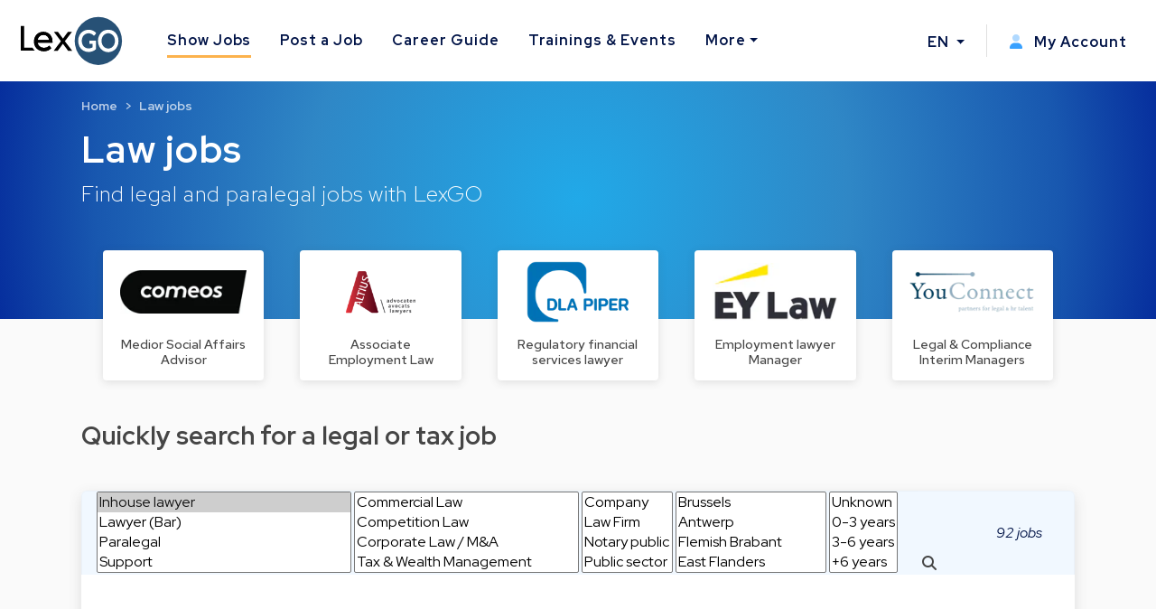

--- FILE ---
content_type: text/html; charset=utf-8
request_url: https://www.lexgo.be/en/jobs?function_ids%5B%5D=1
body_size: 19795
content:
<!DOCTYPE html>
<html lang="en">
  <head>
    <meta charset="UTF-8">
    <title>Law jobs in Belgium &amp; Europe, legal and paralegal jobs, Belgian law firm jobs</title>    
    <meta name="viewport" content="width=device-width, initial-scale=1, minimum-scale=0.1">

      <meta name="description" lang="en" content="With LexGo, find law jobs in Belgium, law jobs in Europe, Belgian law firm jobs, legal jobs, paralegal jobs, legal trainee jobs and other law employment opportunities!">

   
    <link href="https://www.lexgo.be/en/jobs" rel="canonical" />

    <meta property="og:site_name" content="Lexgo.be">
<meta property="og:type" content="website">
<meta property="og:url" content="https://www.lexgo.be/en/jobs?function_ids%5B%5D=1">
<meta property="og:locale" content="en_BE">
<meta property="twitter:account_id" content="31395386">
<meta property="twitter:site" content="@LexGOBe">
<meta property="twitter:creator" content="@LexGOBe">
<meta property="twitter:card" content="summary_large_image">



  <meta property="og:title" content="Law jobs in Belgium & Europe, legal and paralegal jobs, B...">
  <meta property="twitter:title" content="Law jobs in Belgium & Europe, legal and paralegal jobs, B...">
  <meta property="og:description" content="With LexGo, find law jobs in Belgium, law jobs in Europe,…">
  <meta property="twitter:description" content="With LexGo, find law jobs in Belgium, law jobs in Europe,…">

  <meta property="og:image" content="https://cdn3.lexgo.be/lexgo_header_social.png">
  <meta property="og:image:secure_url" content="https://cdn3.lexgo.be/lexgo_header_social.png">
  <meta property="og:image:width" content="1200">
  <meta property="og:image:height" content="630">
  <meta property="og:image:alt" content="Lexgo header">
  <meta property="og:image:type" content="image/png">
  <meta property="twitter:image" content="https://cdn3.lexgo.be/lexgo_header_social.png">




    <meta name="csrf-param" content="authenticity_token" />
<meta name="csrf-token" content="_SyT_uTybpxHMvCmrA4qTlJmu-ftyZPpyRBmWwN9Bon_vn1YVDge11G0yOzJF2JkFdaewTmzxViA-B82k3Pogw" />
    

    <link rel="preconnect" href="https://fonts.googleapis.com">
    <link rel="preconnect" href="https://fonts.gstatic.com" crossorigin>
    <link href="https://fonts.googleapis.com/css2?family=Red+Hat+Display:ital,wght@0,300;0,400;0,500;0,600;0,700;0,800;0,900;1,300;1,400;1,500;1,600;1,700;1,800;1,900&display=swap" rel="stylesheet">
    <link href="https://fonts.googleapis.com/css2?family=Red+Hat+Text:ital,wght@0,300;0,400;0,500;0,600;0,700;1,300;1,400;1,500;1,600;1,700&display=swap" rel="stylesheet">
    <link href="https://fonts.googleapis.com/css2?family=Roboto:ital,wght@0,100;0,300;0,400;0,500;0,700;0,900;1,100;1,300;1,400;1,500;1,700;1,900&display=swap" rel="stylesheet">

    <!-- Favicon -->
<link rel="apple-touch-icon" sizes="180x180" href="https://cdn3.lexgo.be/favicon/apple-touch-icon.png"> 
<link rel="icon" type="image/png" sizes="32x32" href="https://cdn3.lexgo.be/favicon/favicon-32x32.png">
<link rel="icon" type="image/png" sizes="16x16" href="https://cdn3.lexgo.be/favicon/favicon-16x16.png">
<link rel="manifest" href="https://assets.lexgo.be/assets/web/favicon/lexgobe-506808279da11ec5c6ad36db9afb991f82a4cd6a817990903c5b625df9dfc618.webmanifest">
<link rel="mask-icon" href="https://cdn3.lexgo.be/favicon/safari-pinned-tab.svg" color="#2f6998">
<meta name="msapplication-TileColor" content="#bdfeff">
<meta name="theme-color" content="#ffffff">


    <!-- International -->
    
    <link href="https://www.lexgo.be/en/jobs" rel="alternate" hreflang="x-default" />
    <link href="https://www.lexgo.be/en/jobs" rel="alternate" hreflang="en" />
    <link href="https://www.lexgo.be/fr/emploi" rel="alternate" hreflang="fr" />
       <link href="https://www.lexgo.be/nl/jobs" rel="alternate" hreflang="nl" />

    <!-- Bootstrap -->
    <link href="https://cdn.jsdelivr.net/npm/bootstrap@5.1.1/dist/css/bootstrap.min.css" rel="stylesheet" integrity="sha384-F3w7mX95PdgyTmZZMECAngseQB83DfGTowi0iMjiWaeVhAn4FJkqJByhZMI3AhiU" crossorigin="anonymous">

      <link rel="stylesheet" href="https://cdnjs.cloudflare.com/ajax/libs/bootstrap-multiselect/1.1.1/css/bootstrap-multiselect.min.css" integrity="sha512-jpey1PaBfFBeEAsKxmkM1Yh7fkH09t/XDVjAgYGrq1s2L9qPD/kKdXC/2I6t2Va8xdd9SanwPYHIAnyBRdPmig==" crossorigin="anonymous" referrerpolicy="no-referrer">

    <link rel="stylesheet" href="https://assets.lexgo.be/assets/public-fd170e2e2f1c816fdd2bc1baeb2021a64e7101de7c3f31b947a8074bb2e01087.css" media="all" data-turbo-track="reload" />
    <script src="https://assets.lexgo.be/assets/public-d259dde22a000b47cb527cca1c21784c45141cfc5445daa2fdb85c07aeb26595.js" data-turbo-track="reload" defer="defer"></script>

    	<script defer data-domain="lexgo.be" src="https://plausible.io/js/plausible.js"></script>

    
<!-- Google Tag Manager -->
<script>(
	function(w,d,s,l,i){
		w[l] = w[l] || [];
		w[l].push({'gtm.start': new Date().getTime(),event:'gtm.js'});
		var f=d.getElementsByTagName(s)[0], j=d.createElement(s),dl=l!='dataLayer'?'&l='+l:'';
		j.async=true;
		j.src='https://www.googletagmanager.com/gtm.js?id='+i+dl;
		f.parentNode.insertBefore(j,f);
	}
)(window,document,'script','dataLayer','GTM-TVRQ63B');</script>
<!-- End Google Tag Manager -->


    <link rel="alternate" type="application/rss+xml" title="RSS" href="https://www.lexgo.be/nl/jobs.rss" />
    <link rel="alternate" type="application/rss+xml" title="RSS" href="https://www.lexgo.be/fr/emploi.rss" />
    <link rel="alternate" type="application/rss+xml" title="RSS" href="https://www.lexgo.be/en/jobs.rss" />
    <script>
   (function(src, cb) {
    var s = document.createElement('script'); s.setAttribute('src', src);
    s.onload = cb; (document.head || document.body).appendChild(s);
  })('https://ucarecdn.com/libs/blinkloader/3.x/blinkloader.min.js', function() {
    window.Blinkloader.optimize({
      pubkey:'2bb9e07f449057c88dd0',
      fadeIn:true,
      lazyload:true,
      smartCompression:true,
      responsive:true,
      retina:true,
      webp:true,
      batchSize: 10,
      cdnBase: 'https://images.lexgo.be'
    });
  })
</script>


  </head>

  <body data-controller="ahoy-all " data-locale="en" data-domain="www.lexgo.be" data-is-admin="0" >
    
<!-- Google Tag Manager (noscript) -->
<noscript><iframe src="https://www.googletagmanager.com/ns.html?id=GTM-TVRQ63B"
height="0" width="0" style="display:none;visibility:hidden" title="Google Tag Manager"></iframe></noscript>
<!-- End Google Tag Manager (noscript) -->


    <!-- Cookie button GDPR popup -->

<div  data-controller="cookie-popup" 
      data-cookie-popup-source-value=""
      data-cookie-popup-campaign-value=""
      data-cookie-popup-term-value=""
      data-turbo-permanent
      data-cookie-popup-force-popup-value="false"
>
  <button type="button" class="btn btn-primary btn-circle btn-cookie" id="toastbtn" data-action="cookie-popup#show" data-cookie-popup-target="bubble" style="display:none"><i class="fa-light fa-cookie-bite"></i></button>

  <div class="cookie_position start-0">
    <div id="CookieToast" class="toast hide" role="alert" aria-live="assertive" aria-atomic="true" data-bs-autohide="false" data-cookie-popup-target="popup">
      <div class="toast-header">
        <button type="button" class="btn-close" data-action="cookie-popup#snooze" aria-label="Close"></button>
      </div>
      <div class="toast-body">

        <div class="toast_content">
           <img class="tenxt-center cookie_illustration" alt="Cookie_illustration" src="https://assets.lexgo.be/assets/web/cookies-popup-45ad525e501e84bb7f959f1bf4c9efdfbeeab8d5ff695c1485bcef6e1dba1115.svg" />
          <p class="mt-2">If allowed, we use third party cookies to personalize content, ads and (anonymously) analyze site traffic.</p>
          <a href="/en/cookies">Learn more</a>
        </div>

        <div class="mt-4 d-flex flex-row justify-content-between d-none d-sm-block">
          <button type="button" class="btn btn-blue toast-btn" data-action="cookie-popup#snooze">Ignore</button>
          <button type="button" class="btn btn-blue toast-btn" data-action="cookie-popup#reject">Reject</button>
          <button class="btn btn-primary toast-btn" type="button" data-action="cookie-popup#allow">Allow</button>
        </div>

        <div class="mt-4 d-flex flex-column flex-sm-row justify-content-between d-block d-sm-none">
          <div class="order-2 w-100 d-flex mt-2">
            <button type="button" class="btn btn-blue toast-btn flex-fill mx-1" data-action="cookie-popup#snooze">Ignore</button>
            <button type="button" class="btn btn-blue toast-btn flex-fill mx-1" data-action="cookie-popup#reject">Reject</button>  
          </div>
          <button class="btn btn-primary toast-btn order-1 mx-1" type="button" data-action="cookie-popup#allow">Allow</button>
        </div>
      </div>
      
    </div>
  </div>
</div>


      
  <!-- Navbar -->
  <nav id="menuNav" class="navbar navbar-expand-custom">
    <a class="navbar-brand p-0 m-0 me-5" href="https://www.lexgo.be/en">
      <img alt="Logo LexGO" class="navbar-icon d-inline-block align-top" src="https://assets.lexgo.be/assets/web/logo-3aa60b64ce29b5e732c4beceb240ade92cc95816c80c14bb3eef039deb6cf2c7.svg" />
    </a>

    <button class="navbar-toggler collapsed" type="button" data-bs-toggle="collapse" data-bs-target="#navbarContent" aria-controls="navbarContent" aria-expanded="false" aria-label="Toggle navigation">
      <span class="navbar-toggler-icon d-flex justify-content-center align-items-center">
        <i class="inline-bars" aria-hidden="true"><style>.header_fa_bars_icon { width: 1em; height: 1em; vertical-align: -.125em; }</style><svg xmlns="http://www.w3.org/2000/svg" class="header_fa_bars_icon" viewBox="0 0 448 512"><path d="M0 96C0 78.3 14.3 64 32 64H416c17.7 0 32 14.3 32 32s-14.3 32-32 32H32C14.3 128 0 113.7 0 96zM0 256c0-17.7 14.3-32 32-32H416c17.7 0 32 14.3 32 32s-14.3 32-32 32H32c-17.7 0-32-14.3-32-32zM448 416c0 17.7-14.3 32-32 32H32c-17.7 0-32-14.3-32-32s14.3-32 32-32H416c17.7 0 32 14.3 32 32z"/></svg></i>
        <i class="fas fa-times" aria-hidden="true"></i>
      </span>
    </button>
  
    <div class="collapse navbar-collapse" id="navbarContent">
      <ul class="navbar-nav me-auto">
        <li class="nav-item"><a class="nav-link active" href="/en/jobs">Show Jobs</a></li>
        <li class="nav-item"><a class="nav-link" href="/en/post-job">Post a Job</a></li>
        <li class="nav-item"><a class="nav-link" target="_blank" href="https://careerguide.lexgo.be/">Career Guide</a></li>
        <li class="nav-item"><a class="nav-link" href="/en/trainings-and-events">Trainings &amp; Events</a></li>
        <li class="nav-item dropdown">
          <a class="nav-link dropdown-toggle" href="#" id="moreDropdown" role="button" data-bs-toggle="dropdown" aria-haspopup="true" aria-expanded="false">More</a>
          <div class="dropdown-menu" aria-labelledby="moreDropdown">
            <a class="dropdown-item" href="/en/news-and-articles">News &amp; Articles</a>
            <a class="dropdown-item" href="/en/lawfirms">Legal Directory</a>
            <a class="dropdown-item" href="/en/about-us/about-lexgo">About LexGO</a>
            <a class="dropdown-item" href="/en/about-us/contact-us">Contact Us</a>
            <hr>
            <a class="dropdown-item" href="https://www.facebook.com/LexGo.be" target="_blank"><i class="fab fa-facebook-square"></i> Facebook</a>
            <a class="dropdown-item" href="https://x.com/LexGOBe" target="_blank"><i class="fab fa-brands fa-square-x-twitter"></i> X.com</a>
            <a class="dropdown-item" href="https://www.linkedin.com/company/lexgo" target="_blank"><i class="fab fa-linkedin"></i> Linkedin</a>
          </div>
        </li>
      </ul>
      <hr>
      <ul class="navbar-nav my-lg-0">
        <li class="nav-item dropdown">
          <a class="nav-link dropdown-toggle" href="#" id="langDropdown" role="button" data-bs-toggle="dropdown" aria-haspopup="true" aria-expanded="false">
            EN
          </a>
          <div class="dropdown-menu" aria-labelledby="langDropdown">
              <a class="dropdown-item" data-turbo="false" href="/nl/jobs">NL</a>
              <a class="dropdown-item" data-turbo="false" href="/fr/emploi">FR</a>
          </div>
        </li>
        <li class="vl .d-sm-none .d-md-block mx-2"></li>
        <li class="nav-item">
          <a class="nav-link" href="/en/my_lexgo/newsletter-preferences/new">
            <i class="me-2"><style>.header_fa_user_icon { width: 1em; height: 1em; vertical-align: -.125em; }</style><svg xmlns="http://www.w3.org/2000/svg" class="header_fa_user_icon" viewBox="0 0 448 512"><defs><style>.fa-primary{fill:#39a1ff;}.fa-secondary{opacity:.4;fill: #39a1ff;}</style></defs><path class="fa-primary" d="M274.7 304H173.3C77.61 304 0 381.6 0 477.3c0 19.14 15.52 34.67 34.66 34.67h378.7C432.5 512 448 496.5 448 477.3C448 381.6 370.4 304 274.7 304z"/><path class="fa-secondary" d="M352 128c0 70.69-57.3 128-128 128C153.3 256 96 198.7 96 128s57.31-128 128-128C294.7 0 352 57.31 352 128z"/></svg></i>
            My Account
</a>        </li>
      </ul>
    </div>
  </nav>
  <!-- End of Navbar -->


    




  <div data-controller="scroll-popup">
    <div class="modal fade was-id-NewsletterModal" tabindex="-1" aria-labelledby="was-id-NewsletterModallabel" aria-hidden="true" data-scroll-popup-target="modal"
>
  <div class="modal-dialog modal-dialog-centered modal-dialog-scrollable modal-lg">
    <div class="modal-content">
      <turbo-frame id="subscription_modal">
        <div class="modal-body p-0" id="turbo-replace">

          <div class="row p-0 m-0"> 
            <div class="col-xs-12 col-lg-6 text-center px-0">
              <div class="modal-header" style="background-color:#F1F8FF; padding-right: 1rem;">    
                <button type="button" class="btn-close d-lg-none" data-bs-dismiss="modal" aria-label="Close"></button>
              </div>
              <div class="row blue-bg-modal p-0 m-0">
                <div class="col-12">
                  <div class="newsletter-modal-title">
                    <div class="d-inline-block">
                      <h3 id="was-id-NewsletterModallabel">Don&#39;t miss anything</h3>
                    </div>
                  </div>
                  <div class="newsletter-modal-icon">
                    <i class="fa-duotone fa-newspaper" style="--fa-primary-color:#366AF8; --fa-secondary-color: #366AF8; --fa-secondary-opacity: 0.20;"></i> 
                  </div>
                </div>

              </div>
            </div>
            <div class="col-xs-12 col-lg-6 d-flex flex-column justify-content-between">

              <div class="modal-header">    
                <button type="button" class="btn-close d-none d-lg-block" data-bs-dismiss="modal" aria-label="Close"></button>
              </div>

              <div class="newsletter-modal-content">

                <h4 class="modal-content-title">Receive our latest vacancies by email every week</h4>


                    <form id="myLexgoSubscriptionForm" class="needs-validation" action="/en/my_lexgo/subscriptions" accept-charset="UTF-8" method="post"><input type="hidden" name="authenticity_token" value="GjcAUbj7UZzpTVMf4NJ-2tPSwI1JIFiPDS6HEguqxMI5Pe0XxBYAZUOBtminDmp_Ri_2AucM93nM0cZwp1c-Zw" autocomplete="off" />
                      <input value="true" autocomplete="off" type="hidden" name="send_jobs" id="send_jobs" />
                      
                      <input value="Receive our latest vacancies by email every week" autocomplete="off" type="hidden" name="modal_content_title" id="modal_content_title" />
                      <label for="InputEmailNewsletter" class="form-label">Email address</label>
                      <input type="email" name="email" class="form-control" id="InputEmailNewsletter" aria-describedby="emailNewsletter" value="">
                      <div id="emailNewsletter" class="form-text">
                      By signing up, you agree to our <a data-turbo-frame="_top" href="/en/terms-and-conditions">Terms and Conditions</a> &amp; <a data-turbo-frame="_top" href="/en/privacy-statement">Privacy Policy</a>
                      </div>
                      <div class="modal-footer">
                        <script src="https://www.recaptcha.net/recaptcha/api.js" async defer ></script>
<button type="submit" data-sitekey="6LfI2K8iAAAAAFkmVM_tA9FIsSbQIixCK-ilnjhU" data-callback="submitInvisibleRecaptchaForm" class="g-recaptcha btn btn-primary">Subscribe</button>

                        <script type="text/javascript">
                          var submitInvisibleRecaptchaForm = function () {
                              document.getElementById("myLexgoSubscriptionForm").requestSubmit(); // not submit() due to turbo https://stackoverflow.com/questions/68624668/how-can-i-submit-a-form-on-input-change-with-turbo-streams
                            };
                        </script>
                      </div>
</form>

              </div>
            </div>
          </div>

        </div>
      </turbo-frame>
    </div>
  </div>
  
</div>

  </div>

<!-- Secondary header -->
<header class="secondary-header">
  <div class="secondary-header-container">
    <h1 class="secondary-header-title">
      Law jobs
    </h1>
    <h2 class="secondary-header-subtitle"> 
      Find legal and paralegal jobs with LexGO

    </h2>

    <nav style="--bs-breadcrumb-divider: '>';" aria-label="breadcrumb"><ol class="breadcrumb"><li class="breadcrumb-item"><a href="/en">Home</a></li><li class="breadcrumb-item active" aria-current="page"><a href="/en/jobs">Law jobs</a></li></ol></nav>

  </div>
</header>
<!-- End of secondary header -->

<script type="application/ld+json">{"@context":"http://schema.org","@type":"BreadcrumbList","itemListElement":[{"@type":"ListItem","position":1,"item":{"@id":"/en","name":"Home"}},{"@type":"ListItem","position":2,"item":{"@id":"/en/jobs","name":"Law jobs"}}]}</script>

  <!-- Featured Jobs block -->
<section id="featuredJobs">
  <div class="container-fluid">
    <div class="row row-cols-1 row-cols-sm-2 row-cols-md-4 row-cols-lg-5 g-3">
          <div class="col ">
            <div class="card h-100 feature-job">
              <a href="/en/jobs/22128-medior-social-affairs-advisor?source=homepage_spotlight">
                <img class="card-img-top" style="display: block; " alt="Medior Social Affairs Advisor" data-blink-src="https://images.lexgo.be/301f5661-9022-405a-a5fe-98ab4041a740/-/preview//medior-social-affairs-advisor" src="[data-uri]" />
                <div class="card-body p-0">
                  <h5 class="card-title m-0">Medior Social Affairs Advisor</h5>
                </div>
</a>            </div>
          </div>
          <div class="col ">
            <div class="card h-100 feature-job">
              <a href="/en/jobs/22136-associate-employment-law?source=homepage_spotlight">
                <img class="card-img-top" style="display: block; " alt="Associate Employment Law" data-blink-src="https://images.lexgo.be/17901887-3132-45a0-a74e-107f42a6deeb//associate-employment-law" src="[data-uri]" />
                <div class="card-body p-0">
                  <h5 class="card-title m-0">Associate Employment Law</h5>
                </div>
</a>            </div>
          </div>
          <div class="col ">
            <div class="card h-100 feature-job">
              <a href="/en/jobs/22499-regulatory-financial-services-lawyer?source=homepage_spotlight">
                <img class="card-img-top" style="display: block; " alt="Regulatory financial services lawyer" data-blink-src="https://images.lexgo.be/9af56f13-7dc8-4a98-b741-6b69e297b17b/-/preview//regulatory-financial-services-lawyer" src="[data-uri]" />
                <div class="card-body p-0">
                  <h5 class="card-title m-0">Regulatory financial services lawyer</h5>
                </div>
</a>            </div>
          </div>
          <div class="col ">
            <div class="card h-100 feature-job">
              <a href="/en/jobs/22615-employment-lawyer-manager?source=homepage_spotlight">
                <img class="card-img-top" style="display: block; " alt="Employment lawyer Manager" data-blink-src="https://images.lexgo.be/f87d66a3-994b-4abb-9ed6-649eb68e743e/-/crop/969x449/45,233/-/preview//employment-lawyer-manager" src="[data-uri]" />
                <div class="card-body p-0">
                  <h5 class="card-title m-0">Employment lawyer Manager</h5>
                </div>
</a>            </div>
          </div>
          <div class="col d-none d-sm-none d-md-none d-lg-block">
            <div class="card h-100 feature-job">
              <a href="/en/jobs/22669-legal-compliance-interim-managers?source=homepage_spotlight">
                <img class="card-img-top" style="display: block; " alt="Legal & Compliance Interim Managers" data-blink-src="https://images.lexgo.be/5a06d898-812a-4fcf-9f56-4816652498e6/-/crop/808x270/25,17/-/preview//legal-compliance-interim-managers" src="[data-uri]" />
                <div class="card-body p-0">
                  <h5 class="card-title m-0">Legal & Compliance Interim Managers</h5>
                </div>
</a>            </div>
          </div>
    </div>
  </div>
</section>
<!--  End of Featured Jobs block -->



<!-- Job List -->
<section id="jobs" class="main-section" data-controller="infinite-scroll">
  <div class="section-header">
    <h3>Quickly search for a legal or tax job</h3>
  </div>
  <div class="section-body">
    <div id="jobList" class="card section-card card-shadow">

      <div class="card-header section-card-header bg-transparent p-0 border-0">
        <div data-controller="visibility">
<div id="jobsSearchBar">
  <div id="jobsSearchBarFilters" class="d-flex align-items-end multiselect-filter-bar align-items-center">
    <div class="d-flex flex-wrap flex-grow-1">
      <form action="/en/jobs" accept-charset="UTF-8" method="get">
        <span data-controller="multiselect" data-multiselect-non-select-text-value="Function" data-multiselect-dynamic-positioning-value="1" data-multiselect-select-all-text-value="Select All" >
        <input name="function_ids[]" type="hidden" value="" autocomplete="off" /><select multiple="multiple" name="function_ids[]" id="function_ids"><option selected="selected" value="1">Inhouse lawyer</option>
<option value="2">Lawyer (Bar)</option>
<option value="3">Paralegal</option>
<option value="8">Support</option>
<option value="5">Tax specialist</option>
<option value="6">Compliance</option>
<option value="9">(Trainee) Notary public</option>
<option value="7">Management assistant/legal secretary</option>
<option value="10">Baillif</option>
<option value="4">Trainee</option>
<option value="11">Summer intern</option></select>
        </span>
        <span data-controller="multiselect" data-multiselect-non-select-text-value="Discipline" data-multiselect-dynamic-positioning-value="1" data-multiselect-select-all-text-value="Select All" >
        <input name="grouped_discipline_ids[]" type="hidden" value="" autocomplete="off" /><select multiple="multiple" name="grouped_discipline_ids[]" id="grouped_discipline_ids"><option value="1">Commercial Law</option>
<option value="21">Competition Law</option>
<option value="2">Corporate Law / M&amp;A</option>
<option value="3">Tax &amp; Wealth Management</option>
<option value="4">Banking &amp; Finance Law</option>
<option value="41">Liability &amp; Insurance Law</option>
<option value="5">Civil Law</option>
<option value="6">Public &amp; administrative Law</option>
<option value="7">Technology / IP / Data &amp; Privacy</option>
<option value="71">Medical Law</option>
<option value="8">Real Estate</option>
<option value="9">Litigation / Dispute Resolution</option>
<option value="10">Regulatory / Compliance</option>
<option value="11">Employment Law &amp; Social Security</option>
<option value="12">Criminal Law</option>
<option value="13">European Law</option>
<option value="15">Environmental Law</option>
<option value="14">Other</option></select>
        </span>
        <span data-controller="multiselect" data-multiselect-non-select-text-value="Workplace" data-multiselect-dynamic-positioning-value="1" data-multiselect-select-all-text-value="Select All" >
        <input name="work_environment_ids[]" type="hidden" value="" autocomplete="off" /><select multiple="multiple" name="work_environment_ids[]" id="work_environment_ids"><option value="5">Company</option>
<option value="4">Law Firm</option>
<option value="9">Notary public</option>
<option value="7">Public sector</option>
<option value="6">Consultancy</option>
<option value="10">Bailiff's office</option>
<option value="11">Academic</option>
<option value="8">Judiciary</option>
<option value="16">Recruiter</option>
<option value="14">NGO</option>
<option value="22">Courts</option>
<option value="12">Other</option></select>
        </span>
          <span data-controller="multiselect" data-multiselect-non-select-text-value="Location" data-multiselect-dynamic-positioning-value="1" data-multiselect-select-all-text-value="Select All" >
          <input name="region_ids[]" type="hidden" value="" autocomplete="off" /><select multiple="multiple" name="region_ids[]" id="region_ids"><option value="1">Brussels</option>
<option value="2">Antwerp</option>
<option value="3">Flemish Brabant</option>
<option value="4">East Flanders</option>
<option value="5">West Flanders</option>
<option value="6">Limburg</option>
<option value="7">Walloon Brabant</option>
<option value="8">Namur</option>
<option value="9">Hainaut</option>
<option value="10">Liège</option>
<option value="11">Luxembourg</option>
<option value="12">Luxembourg (country)</option></select>
          </span>
        <span data-controller="multiselect" data-multiselect-non-select-text-value="Experience" data-multiselect-dynamic-positioning-value="0" data-multiselect-select-all-text-value="Select All" >
        <input name="experience_ids[]" type="hidden" value="" autocomplete="off" /><select multiple="multiple" name="experience_ids[]" id="experience_ids"><option value="0">Unknown</option>
<option value="1">0-3 years</option>
<option value="2">3-6 years</option>
<option value="3">+6 years</option></select>
        </span>
        </span>

        <a data-action="visibility#show" class="multiselect search-item" href="/en/jobs/search"><i class='fa fa-search'></i></a>
</form>    </div>

    <div id="jobsSearchBarTotal" class="d-none d-md-block">
      <span id="jobs_count">92 jobs&nbsp;
</span>
      <span data-controller="multiselect">
      </span>
    </div>
    
  </div>
</div>

<div style="display: none;" data-visibility-target="object"><div id="jobsSearchBar">
  <div id="jobsSearchBarForm" style="padding: 20px;">
      <form class="row align-items-center" action="/en/jobs/search" accept-charset="UTF-8" method="get">
      <div class="col-12 col-sm-8 col-md-10">
        <input class="form-control search-input" type="text" name="search_term" id="search_term" />
      </div>
      <div class="col-12 col-sm-4 col-md-2" >
        <input type="submit" name="commit" value="Search" class="btn btn-primary" style="width: 100%" data-disable-with="Search" />
      </div>
</form>  </div>
</div>

</div>
</div>

      </div>

      <!-- Job list container -->
      <div class="container-fluid job-list">
        <div id="filtered_jobs">
             



  <div class="list-job-card premium-job" data-controller="ahoy-visible-event" data-ahoy-visible-event-eventable-global-id-value="gid://lexgo/Job/22757" data-ahoy-visible-event-html-location-value="jobs-index-premium">
      <div class="row job-list-card align-items-center premium-job-card">
        <div class="col-xs-12 col-md-3 col-lg-3">

          <a href="/en/jobs/22757-chief-legal-counsel?source=jobs-index-premium">
              <div class="recruiter-job-card">
                <div class="job-list-recruiter-company">
                  <img style="display: block; " alt="Chief Legal Counsel" data-blink-src="https://images.lexgo.be/f2aac9ac-bb87-41be-81e2-68c697f4c35e/-/preview//chief-legal-counsel" src="[data-uri]" />
                </div>
                <div class="job-list-recruiter">
                  <img style="display: block; " data-blink-src="https://images.lexgo.be/5a06d898-812a-4fcf-9f56-4816652498e6/-/crop/808x270/25,17/-/preview/" src="[data-uri]" />
                </div>  
              </div>
</a>
        </div>
        <div class="col-xs-12 col-md-9 col-lg-9 premium-details">
          <div class="row">
              <div class="col-xs-12 col-md-8 col-lg-9">
                <span class="job-premium-tag-xs d-inline-block d-sm-inline-block d-md-none"><i class="fad fa-crown fa-swap-opacity" style="--fa-primary-color: #ffffff; --fa-secondary-color: #ffffff; --fa-secondary-opacity: 0.6"></i>Premium</span>
              <h3 class="list-job-card-title"><a href="/en/jobs/22757-chief-legal-counsel?source=jobs-index-premium">Chief Legal Counsel</a></h3>
              </div>
              <div class="col-xs-12 col-md-4 col-lg-3">
                <div class="job-premium-tag-lg d-none d-md-inline-block d-lg-inline-block"><i class="fad fa-crown" style="--fa-primary-color: #ffffff; --fa-secondary-color: #ffffff; --fa-secondary-opacity: 0.6"></i>Premium</div>
              </div>
          </div>
          <div class="row align-items-center">
            <div class="col-xs-12 col-lg-9 list-job-card-description">
              <p><a href="/en/jobs/22757-chief-legal-counsel?source=jobs-index-premium">Smile Sail is op zoek naar een Chief Legal Counsel die een sleutelrol wil opnemen binnen een snelgroeiend private equity fonds, met directe impact op investeringsbeslissingen, governance en compliance. Je combineert strategisch inzicht met hands-on j…</a></p>
              <div class="chips">
                <a href="/en/jobs?function_ids%5B%5D=1"><span class='badge keywords-tag'>Inhouse lawyer</span></a>
                <a href="/en/jobs?grouped_discipline_ids%5B%5D=7"><span class='badge keywords-tag'>Data protection & privacy</span> </a><a href="/en/jobs?grouped_discipline_ids%5B%5D=2"><span class='badge keywords-tag'>M&A / Private equity</span> </a><a href="/en/jobs?grouped_discipline_ids%5B%5D=2"><span class='badge keywords-tag'>Corporate law</span> </a>
              </div>    
            </div>
            <div class="col-xs-12 col-lg-3 card-labels">
              <div class="info-label-list"><i class="far fa-briefcase me-1" aria-hidden="true"></i>Full-time</div>
              <div class="info-label-list"><i class="far fa-file-contract me-2" aria-hidden="true"></i>Permanent</div>
              <div class="info-label-list"><i class="far fa-map-marker-check me-2" aria-hidden="true"></i>Linden</div>
              <div class="info-label-list"><i class="far fa-calendar-day me-1" aria-hidden="true"></i>21 Jan 2026</div>
            </div>
          </div>
        </div>
      </div>
      <hr>
  </div>
 



  <div class="list-job-card" data-controller="ahoy-visible-event" data-ahoy-visible-event-eventable-global-id-value="gid://lexgo/Job/22756" data-ahoy-visible-event-html-location-value="jobs-index">
      <div class="row job-list-card align-items-center">
        <div class="col-xs-12 col-md-3 col-lg-3">

          <a href="/en/jobs/22756-gestionnaire-de-dossiers-standard?source=jobs-index">
              <div class="job-list-card-image">
                    <img style="display: block; " alt="Gestionnaire de dossiers standard" data-blink-src="https://images.lexgo.be/0015841b-7bf8-4496-bc47-266aefa18fc1//gestionnaire-de-dossiers-standard" src="[data-uri]" />
              </div>
</a>
        </div>
        <div class="col-xs-12 col-md-9 col-lg-9">
          <div class="row">
              <h3 class="list-job-card-title"><a href="/en/jobs/22756-gestionnaire-de-dossiers-standard?source=jobs-index">Gestionnaire de dossiers standard</a></h3>
          </div>
          <div class="row align-items-center">
            <div class="col-xs-12 col-lg-9 list-job-card-description">
              <p><a href="/en/jobs/22756-gestionnaire-de-dossiers-standard?source=jobs-index">Vous gérez de manière autonome les dossiers standards dans les domaines du droit de la famille et du droit immobilier&nbsp;: ventes, crédits, donations, contrats de mariage. Contrat à temps plein à durée indéterminée.</a></p>
              <div class="chips">
                <a href="/en/jobs?function_ids%5B%5D=1"><span class='badge keywords-tag'>Inhouse lawyer</span></a> <a href="/en/jobs?function_ids%5B%5D=8"><span class='badge keywords-tag'>Support</span></a>
                <a href="/en/jobs?grouped_discipline_ids%5B%5D=3"><span class='badge keywords-tag'>Wealth management</span> </a><a href="/en/jobs?grouped_discipline_ids%5B%5D=2"><span class='badge keywords-tag'>Corporate law</span> </a><a href="/en/jobs?grouped_discipline_ids%5B%5D=8"><span class='badge keywords-tag'>Real estate</span> </a><span class='badge keywords-tag'>...</span>
              </div>    
            </div>
            <div class="col-xs-12 col-lg-3 card-labels">
              <div class="info-label-list"><i class="far fa-briefcase me-1" aria-hidden="true"></i>Full-time</div>
              <div class="info-label-list"><i class="far fa-file-contract me-2" aria-hidden="true"></i>Permanent</div>
              <div class="info-label-list"><i class="far fa-map-marker-check me-2" aria-hidden="true"></i>Aubange</div>
              <div class="info-label-list"><i class="far fa-calendar-day me-1" aria-hidden="true"></i>21 Jan 2026</div>
            </div>
          </div>
        </div>
      </div>
      <hr>
  </div>
 



  <div class="list-job-card premium-job" data-controller="ahoy-visible-event" data-ahoy-visible-event-eventable-global-id-value="gid://lexgo/Job/22721" data-ahoy-visible-event-html-location-value="jobs-index-premium">
      <div class="row job-list-card align-items-center premium-job-card">
        <div class="col-xs-12 col-md-3 col-lg-3">

          <a href="/en/jobs/22721-compliance-investigation-manager-belgium?source=jobs-index-premium">
              <div class="recruiter-job-card">
                <div class="job-list-recruiter-company">
                  <img style="display: block; " alt="Compliance & Investigation Manager Belgium" data-blink-src="https://images.lexgo.be/534abca4-54b9-4f8f-9401-8a16b6a994ab//compliance-investigation-manager-belgium" src="[data-uri]" />
                </div>
                <div class="job-list-recruiter">
                  <img style="display: block; " data-blink-src="https://images.lexgo.be/2d3ab3cf-b035-4026-890a-06887376f14f/" src="[data-uri]" />
                </div>  
              </div>
</a>
        </div>
        <div class="col-xs-12 col-md-9 col-lg-9 premium-details">
          <div class="row">
              <div class="col-xs-12 col-md-8 col-lg-9">
                <span class="job-premium-tag-xs d-inline-block d-sm-inline-block d-md-none"><i class="fad fa-crown fa-swap-opacity" style="--fa-primary-color: #ffffff; --fa-secondary-color: #ffffff; --fa-secondary-opacity: 0.6"></i>Premium</span>
              <h3 class="list-job-card-title"><a href="/en/jobs/22721-compliance-investigation-manager-belgium?source=jobs-index-premium">Compliance & Investigation Manager Belgium</a></h3>
              </div>
              <div class="col-xs-12 col-md-4 col-lg-3">
                <div class="job-premium-tag-lg d-none d-md-inline-block d-lg-inline-block"><i class="fad fa-crown" style="--fa-primary-color: #ffffff; --fa-secondary-color: #ffffff; --fa-secondary-opacity: 0.6"></i>Premium</div>
              </div>
          </div>
          <div class="row align-items-center">
            <div class="col-xs-12 col-lg-9 list-job-card-description">
              <p><a href="/en/jobs/22721-compliance-investigation-manager-belgium?source=jobs-index-premium">AB InBev is looking for an experienced Compliance & Investigation Manager with strong expertise in the Belgian Private Investigations Act and European compliance and antitrust frameworks. The ideal candidate brings around 5 years of relevant experien…</a></p>
              <div class="chips">
                <a href="/en/jobs?function_ids%5B%5D=1"><span class='badge keywords-tag'>Inhouse lawyer</span></a> <a href="/en/jobs?function_ids%5B%5D=6"><span class='badge keywords-tag'>Compliance</span></a>
                <a href="/en/jobs?grouped_discipline_ids%5B%5D=11"><span class='badge keywords-tag'>Employment & Social Security</span> </a><a href="/en/jobs?grouped_discipline_ids%5B%5D=7"><span class='badge keywords-tag'>Data protection & privacy</span> </a><a href="/en/jobs?grouped_discipline_ids%5B%5D=21"><span class='badge keywords-tag'>Competition law</span> </a><span class='badge keywords-tag'>...</span>
              </div>    
            </div>
            <div class="col-xs-12 col-lg-3 card-labels">
              <div class="info-label-list"><i class="far fa-briefcase me-1" aria-hidden="true"></i>Full-time</div>
              <div class="info-label-list"><i class="far fa-file-contract me-2" aria-hidden="true"></i>Permanent</div>
              <div class="info-label-list"><i class="far fa-map-marker-check me-2" aria-hidden="true"></i>Leuven</div>
              <div class="info-label-list"><i class="far fa-calendar-day me-1" aria-hidden="true"></i>20 Jan 2026</div>
            </div>
          </div>
        </div>
      </div>
      <hr>
  </div>
 



  <div class="list-job-card" data-controller="ahoy-visible-event" data-ahoy-visible-event-eventable-global-id-value="gid://lexgo/Job/22719" data-ahoy-visible-event-html-location-value="jobs-index">
      <div class="row job-list-card align-items-center">
        <div class="col-xs-12 col-md-3 col-lg-3">

          <a href="/en/jobs/22719-allround-notarieel-jurist-stagiair?source=jobs-index">
              <div class="job-list-card-image">
                    <img style="display: block; " alt="Allround (notarieel) Jurist / stagiair" data-blink-src="https://images.lexgo.be/33832b9a-fb8d-47c3-ac57-f3584fc8d466//allround-notarieel-jurist-stagiair" src="[data-uri]" />
              </div>
</a>
        </div>
        <div class="col-xs-12 col-md-9 col-lg-9">
          <div class="row">
              <h3 class="list-job-card-title"><a href="/en/jobs/22719-allround-notarieel-jurist-stagiair?source=jobs-index">Allround (notarieel) Jurist / stagiair</a></h3>
          </div>
          <div class="row align-items-center">
            <div class="col-xs-12 col-lg-9 list-job-card-description">
              <p><a href="/en/jobs/22719-allround-notarieel-jurist-stagiair?source=jobs-index">Begeleid je graag burgers op belangrijke momenten in hun leven met advies en informatie over de juridische en financiële impact van hun beslissingen? Dan zoeken we JOU! Wij zijn op zoek naar een enthousiaste collega-dossierbeheerder om ons kantoor te…</a></p>
              <div class="chips">
                <a href="/en/jobs?function_ids%5B%5D=1"><span class='badge keywords-tag'>Inhouse lawyer</span></a> <a href="/en/jobs?function_ids%5B%5D=9"><span class='badge keywords-tag'>(Trainee) Notary public</span></a>
                <a href="/en/jobs?grouped_discipline_ids%5B%5D=3"><span class='badge keywords-tag'>Wealth management</span> </a><a href="/en/jobs?grouped_discipline_ids%5B%5D=2"><span class='badge keywords-tag'>Corporate law</span> </a><a href="/en/jobs?grouped_discipline_ids%5B%5D=8"><span class='badge keywords-tag'>Real estate</span> </a><span class='badge keywords-tag'>...</span>
              </div>    
            </div>
            <div class="col-xs-12 col-lg-3 card-labels">
              <div class="info-label-list"><i class="far fa-briefcase me-1" aria-hidden="true"></i>Full-time</div>
              <div class="info-label-list"><i class="far fa-file-contract me-2" aria-hidden="true"></i>Permanent</div>
              <div class="info-label-list"><i class="far fa-map-marker-check me-2" aria-hidden="true"></i>Schilde</div>
              <div class="info-label-list"><i class="far fa-calendar-day me-1" aria-hidden="true"></i>20 Jan 2026</div>
            </div>
          </div>
        </div>
      </div>
      <hr>
  </div>
 



  <div class="list-job-card" data-controller="ahoy-visible-event" data-ahoy-visible-event-eventable-global-id-value="gid://lexgo/Job/22715" data-ahoy-visible-event-html-location-value="jobs-index">
      <div class="row job-list-card align-items-center">
        <div class="col-xs-12 col-md-3 col-lg-3">

          <a href="/en/jobs/22715-juriste?source=jobs-index">
              <div class="job-list-card-image">
                    <img style="display: block; " alt="Juriste" data-blink-src="https://images.lexgo.be/da5e7148-5d30-4470-b425-b640fddccda8/-/crop/512x221/0,141/-/preview//juriste" src="[data-uri]" />
              </div>
</a>
        </div>
        <div class="col-xs-12 col-md-9 col-lg-9">
          <div class="row">
              <h3 class="list-job-card-title"><a href="/en/jobs/22715-juriste?source=jobs-index">Juriste</a></h3>
          </div>
          <div class="row align-items-center">
            <div class="col-xs-12 col-lg-9 list-job-card-description">
              <p><a href="/en/jobs/22715-juriste?source=jobs-index">Info-Handicap recrute un·e juriste spécialisé·e en droit du handicap, égalité de traitement et non-discrimination pour renforcer son équipe.</a></p>
              <div class="chips">
                <a href="/en/jobs?function_ids%5B%5D=1"><span class='badge keywords-tag'>Inhouse lawyer</span></a>
                <a href="/en/jobs?grouped_discipline_ids%5B%5D=6"><span class='badge keywords-tag'>Public & administrative law</span> </a><a href="/en/jobs?grouped_discipline_ids%5B%5D=5"><span class='badge keywords-tag'>Civil Law</span> </a><a href="/en/jobs?grouped_discipline_ids%5B%5D=14"><span class='badge keywords-tag'>Other</span> </a>
              </div>    
            </div>
            <div class="col-xs-12 col-lg-3 card-labels">
              <div class="info-label-list"><i class="far fa-briefcase me-1" aria-hidden="true"></i>Full-time</div>
              <div class="info-label-list"><i class="far fa-file-contract me-2" aria-hidden="true"></i>Permanent</div>
              <div class="info-label-list"><i class="far fa-map-marker-check me-2" aria-hidden="true"></i>Luxembourg</div>
              <div class="info-label-list"><i class="far fa-calendar-day me-1" aria-hidden="true"></i>19 Jan 2026</div>
            </div>
          </div>
        </div>
      </div>
      <hr>
  </div>
 



  <div class="list-job-card" data-controller="ahoy-visible-event" data-ahoy-visible-event-eventable-global-id-value="gid://lexgo/Job/22702" data-ahoy-visible-event-html-location-value="jobs-index">
      <div class="row job-list-card align-items-center">
        <div class="col-xs-12 col-md-3 col-lg-3">

          <a href="/en/jobs/22702-notarieel-medewerker?source=jobs-index">
              <div class="job-list-card-image">
                    <img style="display: block; " alt="Notarieel medewerker" data-blink-src="https://images.lexgo.be/33832b9a-fb8d-47c3-ac57-f3584fc8d466//notarieel-medewerker" src="[data-uri]" />
              </div>
</a>
        </div>
        <div class="col-xs-12 col-md-9 col-lg-9">
          <div class="row">
              <h3 class="list-job-card-title"><a href="/en/jobs/22702-notarieel-medewerker?source=jobs-index">Notarieel medewerker</a></h3>
          </div>
          <div class="row align-items-center">
            <div class="col-xs-12 col-lg-9 list-job-card-description">
              <p><a href="/en/jobs/22702-notarieel-medewerker?source=jobs-index">Om ons team te versterken zijn wij op zoek naar een medewerker voor het zelfstandig behandelen van courante dossiers (koop-en kredietdossiers, aangiften van nalatenschap, oprichtingen van vennootschappen…).</a></p>
              <div class="chips">
                <a href="/en/jobs?function_ids%5B%5D=1"><span class='badge keywords-tag'>Inhouse lawyer</span></a> <a href="/en/jobs?function_ids%5B%5D=8"><span class='badge keywords-tag'>Support</span></a>
                <a href="/en/jobs?grouped_discipline_ids%5B%5D=3"><span class='badge keywords-tag'>Wealth management</span> </a><a href="/en/jobs?grouped_discipline_ids%5B%5D=2"><span class='badge keywords-tag'>Corporate law</span> </a><a href="/en/jobs?grouped_discipline_ids%5B%5D=8"><span class='badge keywords-tag'>Real estate</span> </a><span class='badge keywords-tag'>...</span>
              </div>    
            </div>
            <div class="col-xs-12 col-lg-3 card-labels">
              <div class="info-label-list"><i class="far fa-briefcase me-1" aria-hidden="true"></i>Full-time</div>
              <div class="info-label-list"><i class="far fa-file-contract me-2" aria-hidden="true"></i>Permanent</div>
              <div class="info-label-list"><i class="far fa-map-marker-check me-2" aria-hidden="true"></i>Gent</div>
              <div class="info-label-list"><i class="far fa-calendar-day me-1" aria-hidden="true"></i>15 Jan 2026</div>
            </div>
          </div>
        </div>
      </div>
      <hr>
  </div>

            <div class="list-job-card">
    <div class="col-12 text-center overflow-hidden px-2 mt-3 position-relative text-center cg-banner">
        <img alt="LexGO Career Guide banner background" class="img-fluid rounded-3 my-4 d-none d-lg-block" src="https://assets.lexgo.be/assets/web/careerguide/banner_XXL_XL@2x-dfcff9e13d83a1c070dcd35e7229840f5cd804fe179a8332401b356ffbc3e0df.webp" />
        <img alt="LexGO Career Guide banner background" class="img-fluid rounded-3 my-4 d-none d-md-block d-lg-none" src="https://assets.lexgo.be/assets/web/careerguide/banner_MD@2x-8bacf728b9e4b2395dec99ce0d74aa4bbcf1648c33bcf4ebb1ebd22389fd32e3.webp" />
        <img alt="LexGO Career Guide banner background" class="img-fluid rounded-3 my-4 d-none d-sm-block d-md-none" src="https://assets.lexgo.be/assets/web/careerguide/banner_SM2@2x-58ed1e06d23b75777547a0d3b0291b03cd2869ed579c74346d2d587d0d0b8b57.webp" />
        <img alt="LexGO Career Guide banner background" class="img-fluid rounded-3 my-4 d-block d-xs-block d-sm-none" src="https://assets.lexgo.be/assets/web/careerguide/banner_SM@2x-9e59d7d1792f4835eba58766e51d64d7c8408a5503de0568a732401ae11b0837.webp" />
        <div class="hero-content position-abs-cgbanner">
        <h3 class="fs-3 mb-4 fw-bold cg-banner-text">Take the next step in your career with the LexGO Legal Career Guide</h3>
        <a class="btn btn-lg btn-primary stretched-link" target="_blank" role="button" href="https://careerguide.lexgo.be/">Let&#39;s go!</a>
        
        </div>
    </div>
    <hr>
</div>

             



  <div class="list-job-card" data-controller="ahoy-visible-event" data-ahoy-visible-event-eventable-global-id-value="gid://lexgo/Job/22701" data-ahoy-visible-event-html-location-value="jobs-index">
      <div class="row job-list-card align-items-center">
        <div class="col-xs-12 col-md-3 col-lg-3">

          <a href="/en/jobs/22701-jurist?source=jobs-index">
              <div class="job-list-card-image">
                    <img style="display: block; " alt="Jurist" data-blink-src="https://images.lexgo.be/33832b9a-fb8d-47c3-ac57-f3584fc8d466//jurist" src="[data-uri]" />
              </div>
</a>
        </div>
        <div class="col-xs-12 col-md-9 col-lg-9">
          <div class="row">
              <h3 class="list-job-card-title"><a href="/en/jobs/22701-jurist?source=jobs-index">Jurist</a></h3>
          </div>
          <div class="row align-items-center">
            <div class="col-xs-12 col-lg-9 list-job-card-description">
              <p><a href="/en/jobs/22701-jurist?source=jobs-index">Wij zijn op zoek naar een jurist(e) die eigen dossiers beheert, die advies verleent aan cliënten, zowel mondeling als schriftelijk, en dit in overleg met de notaris. Je biedt waar mogelijk juridische ondersteuning aan je collega-medewerkers. Je volgt…</a></p>
              <div class="chips">
                <a href="/en/jobs?function_ids%5B%5D=1"><span class='badge keywords-tag'>Inhouse lawyer</span></a>
                <a href="/en/jobs?grouped_discipline_ids%5B%5D=3"><span class='badge keywords-tag'>Wealth management</span> </a><a href="/en/jobs?grouped_discipline_ids%5B%5D=2"><span class='badge keywords-tag'>Corporate law</span> </a><a href="/en/jobs?grouped_discipline_ids%5B%5D=8"><span class='badge keywords-tag'>Real estate</span> </a><span class='badge keywords-tag'>...</span>
              </div>    
            </div>
            <div class="col-xs-12 col-lg-3 card-labels">
              <div class="info-label-list"><i class="far fa-briefcase me-1" aria-hidden="true"></i>Full-time</div>
              <div class="info-label-list"><i class="far fa-file-contract me-2" aria-hidden="true"></i>Permanent</div>
              <div class="info-label-list"><i class="far fa-map-marker-check me-2" aria-hidden="true"></i>Gent</div>
              <div class="info-label-list"><i class="far fa-calendar-day me-1" aria-hidden="true"></i>14 Jan 2026</div>
            </div>
          </div>
        </div>
      </div>
      <hr>
  </div>
 



  <div class="list-job-card" data-controller="ahoy-visible-event" data-ahoy-visible-event-eventable-global-id-value="gid://lexgo/Job/22700" data-ahoy-visible-event-html-location-value="jobs-index">
      <div class="row job-list-card align-items-center">
        <div class="col-xs-12 col-md-3 col-lg-3">

          <a href="/en/jobs/22700-notarieel-jurist?source=jobs-index">
              <div class="job-list-card-image">
                    <img style="display: block; " alt="(Notarieel) Jurist" data-blink-src="https://images.lexgo.be/33832b9a-fb8d-47c3-ac57-f3584fc8d466//notarieel-jurist" src="[data-uri]" />
              </div>
</a>
        </div>
        <div class="col-xs-12 col-md-9 col-lg-9">
          <div class="row">
              <h3 class="list-job-card-title"><a href="/en/jobs/22700-notarieel-jurist?source=jobs-index">(Notarieel) Jurist</a></h3>
          </div>
          <div class="row align-items-center">
            <div class="col-xs-12 col-lg-9 list-job-card-description">
              <p><a href="/en/jobs/22700-notarieel-jurist?source=jobs-index">Wij zoeken een gemotiveerd (notariëel) jurist die zal instaan voor het zelfstandig beheren van dossiers en voor het opstellen van aktes in alle of in welbepaalde notariële materies.</a></p>
              <div class="chips">
                <a href="/en/jobs?function_ids%5B%5D=1"><span class='badge keywords-tag'>Inhouse lawyer</span></a>
                <a href="/en/jobs?grouped_discipline_ids%5B%5D=3"><span class='badge keywords-tag'>Wealth management</span> </a><a href="/en/jobs?grouped_discipline_ids%5B%5D=2"><span class='badge keywords-tag'>Corporate law</span> </a><a href="/en/jobs?grouped_discipline_ids%5B%5D=8"><span class='badge keywords-tag'>Real estate</span> </a><span class='badge keywords-tag'>...</span>
              </div>    
            </div>
            <div class="col-xs-12 col-lg-3 card-labels">
              <div class="info-label-list"><i class="far fa-briefcase me-1" aria-hidden="true"></i>Full-time</div>
              <div class="info-label-list"><i class="far fa-file-contract me-2" aria-hidden="true"></i>Permanent</div>
              <div class="info-label-list"><i class="far fa-map-marker-check me-2" aria-hidden="true"></i>Deerlijk</div>
              <div class="info-label-list"><i class="far fa-calendar-day me-1" aria-hidden="true"></i>14 Jan 2026</div>
            </div>
          </div>
        </div>
      </div>
      <hr>
  </div>
 



  <div class="list-job-card premium-job" data-controller="ahoy-visible-event" data-ahoy-visible-event-eventable-global-id-value="gid://lexgo/Job/22704" data-ahoy-visible-event-html-location-value="jobs-index-premium">
      <div class="row job-list-card align-items-center premium-job-card">
        <div class="col-xs-12 col-md-3 col-lg-3">

          <a href="/en/jobs/22704-jurist?source=jobs-index-premium">
              <div class="recruiter-job-card">
                <div class="job-list-recruiter-company">
                  <img style="display: block; " alt="Jurist" data-blink-src="https://images.lexgo.be/d3c48de5-2c16-4aae-bff0-2b7e70e87e36/-/crop/308x116/0,0/-/preview//jurist" src="[data-uri]" />
                </div>
                <div class="job-list-recruiter">
                  <img style="display: block; " data-blink-src="https://images.lexgo.be/2d3ab3cf-b035-4026-890a-06887376f14f/" src="[data-uri]" />
                </div>  
              </div>
</a>
        </div>
        <div class="col-xs-12 col-md-9 col-lg-9 premium-details">
          <div class="row">
              <div class="col-xs-12 col-md-8 col-lg-9">
                <span class="job-premium-tag-xs d-inline-block d-sm-inline-block d-md-none"><i class="fad fa-crown fa-swap-opacity" style="--fa-primary-color: #ffffff; --fa-secondary-color: #ffffff; --fa-secondary-opacity: 0.6"></i>Premium</span>
              <h3 class="list-job-card-title"><a href="/en/jobs/22704-jurist?source=jobs-index-premium">Jurist</a></h3>
              </div>
              <div class="col-xs-12 col-md-4 col-lg-3">
                <div class="job-premium-tag-lg d-none d-md-inline-block d-lg-inline-block"><i class="fad fa-crown" style="--fa-primary-color: #ffffff; --fa-secondary-color: #ffffff; --fa-secondary-opacity: 0.6"></i>Premium</div>
              </div>
          </div>
          <div class="row align-items-center">
            <div class="col-xs-12 col-lg-9 list-job-card-description">
              <p><a href="/en/jobs/22704-jurist?source=jobs-index-premium">De Commissie voor Boekhoudkundige Normen ("CBN") zoekt een jurist die meewerkt aan de interpretatie en ontwikkeling van het Belgische boekhoud- en jaarrekeningenrecht. Je combineert juridische analyse, adviesverlening en wetgevend werk binnen een pub…</a></p>
              <div class="chips">
                <a href="/en/jobs?function_ids%5B%5D=1"><span class='badge keywords-tag'>Inhouse lawyer</span></a>
                <a href="/en/jobs?grouped_discipline_ids%5B%5D=6"><span class='badge keywords-tag'>Public & administrative law</span> </a><a href="/en/jobs?grouped_discipline_ids%5B%5D=2"><span class='badge keywords-tag'>Corporate law</span> </a><a href="/en/jobs?grouped_discipline_ids%5B%5D=1"><span class='badge keywords-tag'>Commercial</span> </a><span class='badge keywords-tag'>...</span>
              </div>    
            </div>
            <div class="col-xs-12 col-lg-3 card-labels">
              <div class="info-label-list"><i class="far fa-briefcase me-1" aria-hidden="true"></i>Full-time</div>
              <div class="info-label-list"><i class="far fa-file-contract me-2" aria-hidden="true"></i>Permanent</div>
              <div class="info-label-list"><i class="far fa-map-marker-check me-2" aria-hidden="true"></i>Brussels</div>
              <div class="info-label-list"><i class="far fa-calendar-day me-1" aria-hidden="true"></i>13 Jan 2026</div>
            </div>
          </div>
        </div>
      </div>
      <hr>
  </div>
 



  <div class="list-job-card" data-controller="ahoy-visible-event" data-ahoy-visible-event-eventable-global-id-value="gid://lexgo/Job/22699" data-ahoy-visible-event-html-location-value="jobs-index">
      <div class="row job-list-card align-items-center">
        <div class="col-xs-12 col-md-3 col-lg-3">

          <a href="/en/jobs/22699-collaborateur-notarial-experimente?source=jobs-index">
              <div class="job-list-card-image">
                    <img style="display: block; " alt="Collaborateur notarial expérimenté" data-blink-src="https://images.lexgo.be/0015841b-7bf8-4496-bc47-266aefa18fc1//collaborateur-notarial-experimente" src="[data-uri]" />
              </div>
</a>
        </div>
        <div class="col-xs-12 col-md-9 col-lg-9">
          <div class="row">
              <h3 class="list-job-card-title"><a href="/en/jobs/22699-collaborateur-notarial-experimente?source=jobs-index">Collaborateur notarial expérimenté</a></h3>
          </div>
          <div class="row align-items-center">
            <div class="col-xs-12 col-lg-9 list-job-card-description">
              <p><a href="/en/jobs/22699-collaborateur-notarial-experimente?source=jobs-index">Gestion autonome de dossiers dans toutes les matières notariales. Master en droit/notariat ou bac en droit.</a></p>
              <div class="chips">
                <a href="/en/jobs?function_ids%5B%5D=1"><span class='badge keywords-tag'>Inhouse lawyer</span></a> <a href="/en/jobs?function_ids%5B%5D=8"><span class='badge keywords-tag'>Support</span></a>
                <a href="/en/jobs?grouped_discipline_ids%5B%5D=3"><span class='badge keywords-tag'>Wealth management</span> </a><a href="/en/jobs?grouped_discipline_ids%5B%5D=2"><span class='badge keywords-tag'>Corporate law</span> </a><a href="/en/jobs?grouped_discipline_ids%5B%5D=8"><span class='badge keywords-tag'>Real estate</span> </a><span class='badge keywords-tag'>...</span>
              </div>    
            </div>
            <div class="col-xs-12 col-lg-3 card-labels">
              <div class="info-label-list"><i class="far fa-briefcase me-1" aria-hidden="true"></i>Full-time</div>
              <div class="info-label-list"><i class="far fa-file-contract me-2" aria-hidden="true"></i>Permanent</div>
              <div class="info-label-list"><i class="far fa-map-marker-check me-2" aria-hidden="true"></i>Spa</div>
              <div class="info-label-list"><i class="far fa-calendar-day me-1" aria-hidden="true"></i>13 Jan 2026</div>
            </div>
          </div>
        </div>
      </div>
      <hr>
  </div>
 



  <div class="list-job-card" data-controller="ahoy-visible-event" data-ahoy-visible-event-eventable-global-id-value="gid://lexgo/Job/22695" data-ahoy-visible-event-html-location-value="jobs-index">
      <div class="row job-list-card align-items-center">
        <div class="col-xs-12 col-md-3 col-lg-3">

          <a href="/en/jobs/22695-notarieel-jurist-dossierbeheerder?source=jobs-index">
              <div class="job-list-card-image">
                    <img style="display: block; " alt="Notarieel jurist - dossierbeheerder" data-blink-src="https://images.lexgo.be/33832b9a-fb8d-47c3-ac57-f3584fc8d466//notarieel-jurist-dossierbeheerder" src="[data-uri]" />
              </div>
</a>
        </div>
        <div class="col-xs-12 col-md-9 col-lg-9">
          <div class="row">
              <h3 class="list-job-card-title"><a href="/en/jobs/22695-notarieel-jurist-dossierbeheerder?source=jobs-index">Notarieel jurist - dossierbeheerder</a></h3>
          </div>
          <div class="row align-items-center">
            <div class="col-xs-12 col-lg-9 list-job-card-description">
              <p><a href="/en/jobs/22695-notarieel-jurist-dossierbeheerder?source=jobs-index">Je beheert zelfstandig diverse dossiers in verschillende juridische domeinen, doch voornamelijk vastgoed. Je onderhoudt rechtstreekse contacten met het cliënteel.</a></p>
              <div class="chips">
                <a href="/en/jobs?function_ids%5B%5D=1"><span class='badge keywords-tag'>Inhouse lawyer</span></a> <a href="/en/jobs?function_ids%5B%5D=8"><span class='badge keywords-tag'>Support</span></a>
                <a href="/en/jobs?grouped_discipline_ids%5B%5D=3"><span class='badge keywords-tag'>Wealth management</span> </a><a href="/en/jobs?grouped_discipline_ids%5B%5D=2"><span class='badge keywords-tag'>Corporate law</span> </a><a href="/en/jobs?grouped_discipline_ids%5B%5D=8"><span class='badge keywords-tag'>Real estate</span> </a><span class='badge keywords-tag'>...</span>
              </div>    
            </div>
            <div class="col-xs-12 col-lg-3 card-labels">
              <div class="info-label-list"><i class="far fa-briefcase me-1" aria-hidden="true"></i>Full-time</div>
              <div class="info-label-list"><i class="far fa-file-contract me-2" aria-hidden="true"></i>Permanent</div>
              <div class="info-label-list"><i class="far fa-map-marker-check me-2" aria-hidden="true"></i>Beveren-Kruibeke-Zwijndrecht</div>
              <div class="info-label-list"><i class="far fa-calendar-day me-1" aria-hidden="true"></i>12 Jan 2026</div>
            </div>
          </div>
        </div>
      </div>
      <hr>
  </div>
 



  <div class="list-job-card premium-job" data-controller="ahoy-visible-event" data-ahoy-visible-event-eventable-global-id-value="gid://lexgo/Job/22692" data-ahoy-visible-event-html-location-value="jobs-index-premium">
      <div class="row job-list-card align-items-center premium-job-card">
        <div class="col-xs-12 col-md-3 col-lg-3">

          <a href="/en/jobs/22692-expert-gegevensbescherming-informatieveiligheid-dpo?source=jobs-index-premium">
              <div class="job-list-card-image">
                    <img style="display: block; " alt="Expert Gegevensbescherming & Informatieveiligheid (DPO)" data-blink-src="https://images.lexgo.be/582b7f5a-e3cc-428b-bc7d-59706645f110/-/crop/911x1579/216,219/-/preview//expert-gegevensbescherming-informatieveiligheid-dpo" src="[data-uri]" />
              </div>
</a>
        </div>
        <div class="col-xs-12 col-md-9 col-lg-9 premium-details">
          <div class="row">
              <div class="col-xs-12 col-md-8 col-lg-9">
                <span class="job-premium-tag-xs d-inline-block d-sm-inline-block d-md-none"><i class="fad fa-crown fa-swap-opacity" style="--fa-primary-color: #ffffff; --fa-secondary-color: #ffffff; --fa-secondary-opacity: 0.6"></i>Premium</span>
              <h3 class="list-job-card-title"><a href="/en/jobs/22692-expert-gegevensbescherming-informatieveiligheid-dpo?source=jobs-index-premium">Expert Gegevensbescherming & Informatieveiligheid (DPO)</a></h3>
              </div>
              <div class="col-xs-12 col-md-4 col-lg-3">
                <div class="job-premium-tag-lg d-none d-md-inline-block d-lg-inline-block"><i class="fad fa-crown" style="--fa-primary-color: #ffffff; --fa-secondary-color: #ffffff; --fa-secondary-opacity: 0.6"></i>Premium</div>
              </div>
          </div>
          <div class="row align-items-center">
            <div class="col-xs-12 col-lg-9 list-job-card-description">
              <p><a href="/en/jobs/22692-expert-gegevensbescherming-informatieveiligheid-dpo?source=jobs-index-premium">Ifori is op zoek naar een expert gegevensbescherming & informatieveiligheid, die kan optreden als DPO voor een breed spectrum aan klanten.</a></p>
              <div class="chips">
                <a href="/en/jobs?function_ids%5B%5D=1"><span class='badge keywords-tag'>Inhouse lawyer</span></a>
                <a href="/en/jobs?grouped_discipline_ids%5B%5D=7"><span class='badge keywords-tag'>Data protection & privacy</span> </a>
              </div>    
            </div>
            <div class="col-xs-12 col-lg-3 card-labels">
              <div class="info-label-list"><i class="far fa-briefcase me-1" aria-hidden="true"></i>Full-time</div>
              <div class="info-label-list"><i class="far fa-file-contract me-2" aria-hidden="true"></i>Permanent</div>
              <div class="info-label-list"><i class="far fa-map-marker-check me-2" aria-hidden="true"></i>Gent</div>
              <div class="info-label-list"><i class="far fa-calendar-day me-1" aria-hidden="true"></i>10 Jan 2026</div>
            </div>
          </div>
        </div>
      </div>
      <hr>
  </div>
 



  <div class="list-job-card" data-controller="ahoy-visible-event" data-ahoy-visible-event-eventable-global-id-value="gid://lexgo/Job/22691" data-ahoy-visible-event-html-location-value="jobs-index">
      <div class="row job-list-card align-items-center">
        <div class="col-xs-12 col-md-3 col-lg-3">

          <a href="/en/jobs/22691-collaborateur-juridique-experimente?source=jobs-index">
              <div class="job-list-card-image">
                    <img style="display: block; " alt="Collaborateur juridique expérimenté" data-blink-src="https://images.lexgo.be/0015841b-7bf8-4496-bc47-266aefa18fc1//collaborateur-juridique-experimente" src="[data-uri]" />
              </div>
</a>
        </div>
        <div class="col-xs-12 col-md-9 col-lg-9">
          <div class="row">
              <h3 class="list-job-card-title"><a href="/en/jobs/22691-collaborateur-juridique-experimente?source=jobs-index">Collaborateur juridique expérimenté</a></h3>
          </div>
          <div class="row align-items-center">
            <div class="col-xs-12 col-lg-9 list-job-card-description">
              <p><a href="/en/jobs/22691-collaborateur-juridique-experimente?source=jobs-index">Vous gérez de manière autonome tous les dossiers (droit de la famille, droit des sociétés, droit immobilier) dans leur globalité. Vous êtes titulaire d'un master en droit et/ou notariat.</a></p>
              <div class="chips">
                <a href="/en/jobs?function_ids%5B%5D=1"><span class='badge keywords-tag'>Inhouse lawyer</span></a> <a href="/en/jobs?function_ids%5B%5D=8"><span class='badge keywords-tag'>Support</span></a>
                <a href="/en/jobs?grouped_discipline_ids%5B%5D=3"><span class='badge keywords-tag'>Wealth management</span> </a><a href="/en/jobs?grouped_discipline_ids%5B%5D=2"><span class='badge keywords-tag'>Corporate law</span> </a><a href="/en/jobs?grouped_discipline_ids%5B%5D=8"><span class='badge keywords-tag'>Real estate</span> </a><span class='badge keywords-tag'>...</span>
              </div>    
            </div>
            <div class="col-xs-12 col-lg-3 card-labels">
              <div class="info-label-list"><i class="far fa-briefcase me-1" aria-hidden="true"></i>Full-time</div>
              <div class="info-label-list"><i class="far fa-file-contract me-2" aria-hidden="true"></i>Permanent</div>
              <div class="info-label-list"><i class="far fa-map-marker-check me-2" aria-hidden="true"></i>Tournai</div>
              <div class="info-label-list"><i class="far fa-calendar-day me-1" aria-hidden="true"></i>10 Jan 2026</div>
            </div>
          </div>
        </div>
      </div>
      <hr>
  </div>
 



  <div class="list-job-card" data-controller="ahoy-visible-event" data-ahoy-visible-event-eventable-global-id-value="gid://lexgo/Job/22687" data-ahoy-visible-event-html-location-value="jobs-index">
      <div class="row job-list-card align-items-center">
        <div class="col-xs-12 col-md-3 col-lg-3">

          <a href="/en/jobs/22687-juriste?source=jobs-index">
              <div class="job-list-card-image">
                    <img style="display: block; " alt="Juriste" data-blink-src="https://images.lexgo.be/79e238c8-fd8b-4bc7-95c4-963821fdafc3/-/preview//juriste" src="[data-uri]" />
              </div>
</a>
        </div>
        <div class="col-xs-12 col-md-9 col-lg-9">
          <div class="row">
              <h3 class="list-job-card-title"><a href="/en/jobs/22687-juriste?source=jobs-index">Juriste</a></h3>
          </div>
          <div class="row align-items-center">
            <div class="col-xs-12 col-lg-9 list-job-card-description">
              <p><a href="/en/jobs/22687-juriste?source=jobs-index">Nous recherchons un (e) juriste de minimum 3 ans d'expérience en successions et planification successorale pour notre département Famille et Patrimoine, composé de 11 collaborateurs(trices).</a></p>
              <div class="chips">
                <a href="/en/jobs?function_ids%5B%5D=1"><span class='badge keywords-tag'>Inhouse lawyer</span></a>
                <a href="/en/jobs?grouped_discipline_ids%5B%5D=3"><span class='badge keywords-tag'>Wealth management</span> </a><a href="/en/jobs?grouped_discipline_ids%5B%5D=2"><span class='badge keywords-tag'>Corporate law</span> </a><a href="/en/jobs?grouped_discipline_ids%5B%5D=8"><span class='badge keywords-tag'>Real estate</span> </a><span class='badge keywords-tag'>...</span>
              </div>    
            </div>
            <div class="col-xs-12 col-lg-3 card-labels">
              <div class="info-label-list"><i class="far fa-briefcase me-1" aria-hidden="true"></i>Full-time</div>
              <div class="info-label-list"><i class="far fa-file-contract me-2" aria-hidden="true"></i>Permanent</div>
              <div class="info-label-list"><i class="far fa-map-marker-check me-2" aria-hidden="true"></i>Brussels</div>
              <div class="info-label-list"><i class="far fa-calendar-day me-1" aria-hidden="true"></i>08 Jan 2026</div>
            </div>
          </div>
        </div>
      </div>
      <hr>
  </div>
 



  <div class="list-job-card premium-job" data-controller="ahoy-visible-event" data-ahoy-visible-event-eventable-global-id-value="gid://lexgo/Job/22684" data-ahoy-visible-event-html-location-value="jobs-index-premium">
      <div class="row job-list-card align-items-center premium-job-card">
        <div class="col-xs-12 col-md-3 col-lg-3">

          <a href="/en/jobs/22684-juridisch-adviseur?source=jobs-index-premium">
              <div class="recruiter-job-card">
                <div class="job-list-recruiter-company">
                  <img style="display: block; " alt="Juridisch Adviseur" data-blink-src="https://images.lexgo.be/173b5958-d0d3-4eec-9aac-f602b21d475b/-/preview//juridisch-adviseur" src="[data-uri]" />
                </div>
                <div class="job-list-recruiter">
                  <img style="display: block; " data-blink-src="https://images.lexgo.be/2d3ab3cf-b035-4026-890a-06887376f14f/" src="[data-uri]" />
                </div>  
              </div>
</a>
        </div>
        <div class="col-xs-12 col-md-9 col-lg-9 premium-details">
          <div class="row">
              <div class="col-xs-12 col-md-8 col-lg-9">
                <span class="job-premium-tag-xs d-inline-block d-sm-inline-block d-md-none"><i class="fad fa-crown fa-swap-opacity" style="--fa-primary-color: #ffffff; --fa-secondary-color: #ffffff; --fa-secondary-opacity: 0.6"></i>Premium</span>
              <h3 class="list-job-card-title"><a href="/en/jobs/22684-juridisch-adviseur?source=jobs-index-premium">Juridisch Adviseur</a></h3>
              </div>
              <div class="col-xs-12 col-md-4 col-lg-3">
                <div class="job-premium-tag-lg d-none d-md-inline-block d-lg-inline-block"><i class="fad fa-crown" style="--fa-primary-color: #ffffff; --fa-secondary-color: #ffffff; --fa-secondary-opacity: 0.6"></i>Premium</div>
              </div>
          </div>
          <div class="row align-items-center">
            <div class="col-xs-12 col-lg-9 list-job-card-description">
              <p><a href="/en/jobs/22684-juridisch-adviseur?source=jobs-index-premium">Bedrijfsjurist (2-5 jaar ervaring) gezocht voor divers takenpakket: contractbeheer, geschillenopvolging, verzekeringen, compliance en juridische training binnen vastgoed-/immobiliengroep. Perfecte beheersing Frans vereist, Nederlands/Engels is een tr…</a></p>
              <div class="chips">
                <a href="/en/jobs?function_ids%5B%5D=1"><span class='badge keywords-tag'>Inhouse lawyer</span></a>
                <a href="/en/jobs?grouped_discipline_ids%5B%5D=41"><span class='badge keywords-tag'>Insurance law</span> </a><a href="/en/jobs?grouped_discipline_ids%5B%5D=8"><span class='badge keywords-tag'>Real estate</span> </a><a href="/en/jobs?grouped_discipline_ids%5B%5D=1"><span class='badge keywords-tag'>Commercial</span> </a><span class='badge keywords-tag'>...</span>
              </div>    
            </div>
            <div class="col-xs-12 col-lg-3 card-labels">
              <div class="info-label-list"><i class="far fa-briefcase me-1" aria-hidden="true"></i>Full-time</div>
              <div class="info-label-list"><i class="far fa-file-contract me-2" aria-hidden="true"></i>Permanent</div>
              <div class="info-label-list"><i class="far fa-map-marker-check me-2" aria-hidden="true"></i>Brussels</div>
              <div class="info-label-list"><i class="far fa-calendar-day me-1" aria-hidden="true"></i>07 Jan 2026</div>
            </div>
          </div>
        </div>
      </div>
      <hr>
  </div>
 



  <div class="list-job-card premium-job" data-controller="ahoy-visible-event" data-ahoy-visible-event-eventable-global-id-value="gid://lexgo/Job/22678" data-ahoy-visible-event-html-location-value="jobs-index-premium">
      <div class="row job-list-card align-items-center premium-job-card">
        <div class="col-xs-12 col-md-3 col-lg-3">

          <a href="/en/jobs/22678-associate-litigation?source=jobs-index-premium">
              <div class="recruiter-job-card">
                <div class="job-list-recruiter-company">
                  <img style="display: block; " alt="Associate Litigation" data-blink-src="https://images.lexgo.be/6a2a74a3-ae43-4336-a67c-b5593faa71bb//associate-litigation" src="[data-uri]" />
                </div>
                <div class="job-list-recruiter">
                  <img style="display: block; " data-blink-src="https://images.lexgo.be/5a06d898-812a-4fcf-9f56-4816652498e6/-/crop/808x270/25,17/-/preview/" src="[data-uri]" />
                </div>  
              </div>
</a>
        </div>
        <div class="col-xs-12 col-md-9 col-lg-9 premium-details">
          <div class="row">
              <div class="col-xs-12 col-md-8 col-lg-9">
                <span class="job-premium-tag-xs d-inline-block d-sm-inline-block d-md-none"><i class="fad fa-crown fa-swap-opacity" style="--fa-primary-color: #ffffff; --fa-secondary-color: #ffffff; --fa-secondary-opacity: 0.6"></i>Premium</span>
              <h3 class="list-job-card-title"><a href="/en/jobs/22678-associate-litigation?source=jobs-index-premium">Associate Litigation</a></h3>
              </div>
              <div class="col-xs-12 col-md-4 col-lg-3">
                <div class="job-premium-tag-lg d-none d-md-inline-block d-lg-inline-block"><i class="fad fa-crown" style="--fa-primary-color: #ffffff; --fa-secondary-color: #ffffff; --fa-secondary-opacity: 0.6"></i>Premium</div>
              </div>
          </div>
          <div class="row align-items-center">
            <div class="col-xs-12 col-lg-9 list-job-card-description">
              <p><a href="/en/jobs/22678-associate-litigation?source=jobs-index-premium">Vanderstappen-Robert, a boutique firm specialised in complex dispute resolution and arbitration, is looking for a Mid-level Associate Litigation. You have at least 3 years of experience. Excellent command of Dutch and English.</a></p>
              <div class="chips">
                <a href="/en/jobs?function_ids%5B%5D=1"><span class='badge keywords-tag'>Inhouse lawyer</span></a> <a href="/en/jobs?function_ids%5B%5D=2"><span class='badge keywords-tag'>Lawyer (Bar)</span></a>
                <a href="/en/jobs?grouped_discipline_ids%5B%5D=9"><span class='badge keywords-tag'>Litigation</span> </a><a href="/en/jobs?grouped_discipline_ids%5B%5D=5"><span class='badge keywords-tag'>Civil Law</span> </a><a href="/en/jobs?grouped_discipline_ids%5B%5D=12"><span class='badge keywords-tag'>Criminal</span> </a>
              </div>    
            </div>
            <div class="col-xs-12 col-lg-3 card-labels">
              <div class="info-label-list"><i class="far fa-briefcase me-1" aria-hidden="true"></i>Full-time</div>
              <div class="info-label-list"><i class="far fa-file-contract me-2" aria-hidden="true"></i>Flexible</div>
              <div class="info-label-list"><i class="far fa-map-marker-check me-2" aria-hidden="true"></i>Brussels</div>
              <div class="info-label-list"><i class="far fa-calendar-day me-1" aria-hidden="true"></i>05 Jan 2026</div>
            </div>
          </div>
        </div>
      </div>
      <hr>
  </div>
 



  <div class="list-job-card" data-controller="ahoy-visible-event" data-ahoy-visible-event-eventable-global-id-value="gid://lexgo/Job/22677" data-ahoy-visible-event-html-location-value="jobs-index">
      <div class="row job-list-card align-items-center">
        <div class="col-xs-12 col-md-3 col-lg-3">

          <a href="/en/jobs/22677-notarieel-jurist-jurist-of-bachelor-rechtspraktijk?source=jobs-index">
              <div class="job-list-card-image">
                    <img style="display: block; " alt="Notarieel Jurist,  Jurist of Bachelor Rechtspraktijk" data-blink-src="https://images.lexgo.be/33832b9a-fb8d-47c3-ac57-f3584fc8d466//notarieel-jurist-jurist-of-bachelor-rechtspraktijk" src="[data-uri]" />
              </div>
</a>
        </div>
        <div class="col-xs-12 col-md-9 col-lg-9">
          <div class="row">
              <h3 class="list-job-card-title"><a href="/en/jobs/22677-notarieel-jurist-jurist-of-bachelor-rechtspraktijk?source=jobs-index">Notarieel Jurist,  Jurist of Bachelor Rechtspraktijk</a></h3>
          </div>
          <div class="row align-items-center">
            <div class="col-xs-12 col-lg-9 list-job-card-description">
              <p><a href="/en/jobs/22677-notarieel-jurist-jurist-of-bachelor-rechtspraktijk?source=jobs-index">Je behaalde een masterdiploma rechten en/of master na master notariaat of bacherlordiploma rechtspraktijk (of gelijkwaardig door ervaring).</a></p>
              <div class="chips">
                <a href="/en/jobs?function_ids%5B%5D=1"><span class='badge keywords-tag'>Inhouse lawyer</span></a>
                <a href="/en/jobs?grouped_discipline_ids%5B%5D=3"><span class='badge keywords-tag'>Wealth management</span> </a><a href="/en/jobs?grouped_discipline_ids%5B%5D=2"><span class='badge keywords-tag'>Corporate law</span> </a><a href="/en/jobs?grouped_discipline_ids%5B%5D=8"><span class='badge keywords-tag'>Real estate</span> </a><span class='badge keywords-tag'>...</span>
              </div>    
            </div>
            <div class="col-xs-12 col-lg-3 card-labels">
              <div class="info-label-list"><i class="far fa-briefcase me-1" aria-hidden="true"></i>Full-time</div>
              <div class="info-label-list"><i class="far fa-file-contract me-2" aria-hidden="true"></i>Permanent</div>
              <div class="info-label-list"><i class="far fa-map-marker-check me-2" aria-hidden="true"></i>Dendermonde</div>
              <div class="info-label-list"><i class="far fa-calendar-day me-1" aria-hidden="true"></i>05 Jan 2026</div>
            </div>
          </div>
        </div>
      </div>
      <hr>
  </div>
 



  <div class="list-job-card" data-controller="ahoy-visible-event" data-ahoy-visible-event-eventable-global-id-value="gid://lexgo/Job/22676" data-ahoy-visible-event-html-location-value="jobs-index">
      <div class="row job-list-card align-items-center">
        <div class="col-xs-12 col-md-3 col-lg-3">

          <a href="/en/jobs/22676-notarieel-jurist-e-notarieel-medewerker-ster-met-ervaring-stagiair-e-master-in-het-notariaat?source=jobs-index">
              <div class="job-list-card-image">
                    <img style="display: block; " alt="Notarieel jurist(e) - Notarieel medewerker(ster) met ervaring - Stagiair(e) Master in het Notariaat" data-blink-src="https://images.lexgo.be/33832b9a-fb8d-47c3-ac57-f3584fc8d466//notarieel-jurist-e-notarieel-medewerker-ster-met-ervaring-stagiair-e-master-in-het-notariaat" src="[data-uri]" />
              </div>
</a>
        </div>
        <div class="col-xs-12 col-md-9 col-lg-9">
          <div class="row">
              <h3 class="list-job-card-title"><a href="/en/jobs/22676-notarieel-jurist-e-notarieel-medewerker-ster-met-ervaring-stagiair-e-master-in-het-notariaat?source=jobs-index">Notarieel jurist(e) - Notarieel medewerker(ster) met ervaring - Stagiair(e) Master in het Notariaat</a></h3>
          </div>
          <div class="row align-items-center">
            <div class="col-xs-12 col-lg-9 list-job-card-description">
              <p><a href="/en/jobs/22676-notarieel-jurist-e-notarieel-medewerker-ster-met-ervaring-stagiair-e-master-in-het-notariaat?source=jobs-index">Je bent master in het notariaat of notarieel medewerker met ervaring of stagiair Master Notariaat. Je bent verantwoordelijk voor het zelfstandig beheren van dossiers van A tot Z.</a></p>
              <div class="chips">
                <a href="/en/jobs?function_ids%5B%5D=1"><span class='badge keywords-tag'>Inhouse lawyer</span></a> <a href="/en/jobs?function_ids%5B%5D=8"><span class='badge keywords-tag'>Support</span></a>
                <a href="/en/jobs?grouped_discipline_ids%5B%5D=3"><span class='badge keywords-tag'>Wealth management</span> </a><a href="/en/jobs?grouped_discipline_ids%5B%5D=2"><span class='badge keywords-tag'>Corporate law</span> </a><a href="/en/jobs?grouped_discipline_ids%5B%5D=8"><span class='badge keywords-tag'>Real estate</span> </a><span class='badge keywords-tag'>...</span>
              </div>    
            </div>
            <div class="col-xs-12 col-lg-3 card-labels">
              <div class="info-label-list"><i class="far fa-briefcase me-1" aria-hidden="true"></i>Full-time</div>
              <div class="info-label-list"><i class="far fa-file-contract me-2" aria-hidden="true"></i>Permanent</div>
              <div class="info-label-list"><i class="far fa-map-marker-check me-2" aria-hidden="true"></i>Antwerpen</div>
              <div class="info-label-list"><i class="far fa-calendar-day me-1" aria-hidden="true"></i>05 Jan 2026</div>
            </div>
          </div>
        </div>
      </div>
      <hr>
  </div>
 



  <div class="list-job-card premium-job" data-controller="ahoy-visible-event" data-ahoy-visible-event-eventable-global-id-value="gid://lexgo/Job/22669" data-ahoy-visible-event-html-location-value="jobs-index-premium">
      <div class="row job-list-card align-items-center premium-job-card">
        <div class="col-xs-12 col-md-3 col-lg-3">

          <a href="/en/jobs/22669-legal-compliance-interim-managers?source=jobs-index-premium">
              <div class="recruiter-job-card">
                <div class="job-list-recruiter">
                  <img style="display: block; " data-blink-src="https://images.lexgo.be/5a06d898-812a-4fcf-9f56-4816652498e6/-/crop/808x270/25,17/-/preview/" src="[data-uri]" />
                </div>  
              </div>
</a>
        </div>
        <div class="col-xs-12 col-md-9 col-lg-9 premium-details">
          <div class="row">
              <div class="col-xs-12 col-md-8 col-lg-9">
                <span class="job-premium-tag-xs d-inline-block d-sm-inline-block d-md-none"><i class="fad fa-crown fa-swap-opacity" style="--fa-primary-color: #ffffff; --fa-secondary-color: #ffffff; --fa-secondary-opacity: 0.6"></i>Premium</span>
              <h3 class="list-job-card-title"><a href="/en/jobs/22669-legal-compliance-interim-managers?source=jobs-index-premium">Legal & Compliance Interim Managers</a></h3>
              </div>
              <div class="col-xs-12 col-md-4 col-lg-3">
                <div class="job-premium-tag-lg d-none d-md-inline-block d-lg-inline-block"><i class="fad fa-crown" style="--fa-primary-color: #ffffff; --fa-secondary-color: #ffffff; --fa-secondary-opacity: 0.6"></i>Premium</div>
              </div>
          </div>
          <div class="row align-items-center">
            <div class="col-xs-12 col-lg-9 list-job-card-description">
              <p><a href="/en/jobs/22669-legal-compliance-interim-managers?source=jobs-index-premium">We are constantly looking for talented legal and compliance professionals with a successful track record.</a></p>
              <div class="chips">
                <a href="/en/jobs?function_ids%5B%5D=1"><span class='badge keywords-tag'>Inhouse lawyer</span></a>
                <a href="/en/jobs?grouped_discipline_ids%5B%5D=11"><span class='badge keywords-tag'>Employee benefits & pensions</span> </a><a href="/en/jobs?grouped_discipline_ids%5B%5D=11"><span class='badge keywords-tag'>Employment & Social Security</span> </a><a href="/en/jobs?grouped_discipline_ids%5B%5D=6"><span class='badge keywords-tag'>Public & administrative law</span> </a><span class='badge keywords-tag'>...</span>
              </div>    
            </div>
            <div class="col-xs-12 col-lg-3 card-labels">
              <div class="info-label-list"><i class="far fa-briefcase me-1" aria-hidden="true"></i>Full-time</div>
              <div class="info-label-list"><i class="far fa-file-contract me-2" aria-hidden="true"></i>Temporary</div>
              <div class="info-label-list"><i class="far fa-map-marker-check me-2" aria-hidden="true"></i>Brussels</div>
              <div class="info-label-list"><i class="far fa-calendar-day me-1" aria-hidden="true"></i>31 Dec 2025</div>
            </div>
          </div>
        </div>
      </div>
      <hr>
  </div>
 



  <div class="list-job-card" data-controller="ahoy-visible-event" data-ahoy-visible-event-eventable-global-id-value="gid://lexgo/Job/22668" data-ahoy-visible-event-html-location-value="jobs-index">
      <div class="row job-list-card align-items-center">
        <div class="col-xs-12 col-md-3 col-lg-3">

          <a href="/en/jobs/22668-notarieel-stagiair-e-manama-notariaat-notarieel-jurist-e?source=jobs-index">
              <div class="job-list-card-image">
                    <img style="display: block; " alt="Notarieel stagiair(e) Manama Notariaat / Notarieel jurist(e)" data-blink-src="https://images.lexgo.be/33832b9a-fb8d-47c3-ac57-f3584fc8d466//notarieel-stagiair-e-manama-notariaat-notarieel-jurist-e" src="[data-uri]" />
              </div>
</a>
        </div>
        <div class="col-xs-12 col-md-9 col-lg-9">
          <div class="row">
              <h3 class="list-job-card-title"><a href="/en/jobs/22668-notarieel-stagiair-e-manama-notariaat-notarieel-jurist-e?source=jobs-index">Notarieel stagiair(e) Manama Notariaat / Notarieel jurist(e)</a></h3>
          </div>
          <div class="row align-items-center">
            <div class="col-xs-12 col-lg-9 list-job-card-description">
              <p><a href="/en/jobs/22668-notarieel-stagiair-e-manama-notariaat-notarieel-jurist-e?source=jobs-index">Je beheert zelfstandig alle dossiers van uw cliëntenportefeuille in de verschillende domeinen van het notariële recht (familierecht, vennootschapsrecht, vastgoedrecht,...). Je hebt een Master na Master in het Notariaat.</a></p>
              <div class="chips">
                <a href="/en/jobs?function_ids%5B%5D=1"><span class='badge keywords-tag'>Inhouse lawyer</span></a> <a href="/en/jobs?function_ids%5B%5D=9"><span class='badge keywords-tag'>(Trainee) Notary public</span></a>
                <a href="/en/jobs?grouped_discipline_ids%5B%5D=2"><span class='badge keywords-tag'>Corporate law</span> </a><a href="/en/jobs?grouped_discipline_ids%5B%5D=8"><span class='badge keywords-tag'>Real estate</span> </a><a href="/en/jobs?grouped_discipline_ids%5B%5D=5"><span class='badge keywords-tag'>Civil Law</span> </a>
              </div>    
            </div>
            <div class="col-xs-12 col-lg-3 card-labels">
              <div class="info-label-list"><i class="far fa-briefcase me-1" aria-hidden="true"></i>Full-time</div>
              <div class="info-label-list"><i class="far fa-file-contract me-2" aria-hidden="true"></i>Permanent</div>
              <div class="info-label-list"><i class="far fa-map-marker-check me-2" aria-hidden="true"></i>Wingene</div>
              <div class="info-label-list"><i class="far fa-calendar-day me-1" aria-hidden="true"></i>31 Dec 2025</div>
            </div>
          </div>
        </div>
      </div>
      <hr>
  </div>

            
        </div>
        <div data-infinite-scroll-target="loadTrigger" style="z-index: -1; height: 1200px; width: 100px; position: absolute; bottom: 0px;"></div><div id="pagination" data-infinite-scroll-target="pagination" style="display: none;"><ul class="list-pagination-prev pagination pagination-tabs card-pagination">
            <li class="page-item">
              
            </li>
          </ul><ul class="list-pagination pagination pagination-tabs card-pagination"> <li class="active"><a href="#" class="page">1</a></li> <li class="page-item"><a class="page" rel="next" href="/en/jobs?function_ids%5B%5D=1&amp;page=2">2</a></li> <li class="page-item"><a class="page" href="/en/jobs?function_ids%5B%5D=1&amp;page=3">3</a></li> <li class="page-item"><a class="page" href="/en/jobs?function_ids%5B%5D=1&amp;page=4">4</a></li> <li class="page-item"><a class="page" href="/en/jobs?function_ids%5B%5D=1&amp;page=5">5</a></li> </ul><ul class="list-pagination-next pagination pagination-tabs card-pagination">
            <li class="page-item">
              <a class="page-link ps-4 pe-0 border-start" rel="next" href="/en/jobs?function_ids%5B%5D=1&amp;page=2">Next <i class="fe fe-arrow-right ms-1"></i></a>
            </li>
          </ul></div>
      </div>
    </div>

  </div>
</section>

<div id="sizer">
  <div class="d-block d-sm-none d-md-none d-lg-none d-xl-none" data-size="xs"></div>
  <div class="d-none d-sm-block d-md-none d-lg-none d-xl-none" data-size="sm"></div>
  <div class="d-none d-sm-none d-md-block d-lg-none d-xl-none" data-size="md"></div>
  <div class="d-none d-sm-none d-md-none d-lg-block d-xl-none" data-size="lg"></div>
  <div class="d-none d-sm-none d-md-none d-lg-none d-xl-block" data-size="xl"></div>
</div>


    <!-- Footer -->
<footer class="d-flex flex-column">
  <div class="row w-100 mb-auto footer-content">
    <div class="col-lg-8 col-md-12">
      <div class="row">
        <div class="col-sm-4 p-1 pb-3">
          <span>
            <a href="https://www.lexgo.be/en">
              <img class="footer-logo d-inline-block align-top" alt="Lexgo.be Law Jobs Online" src="https://assets.lexgo.be/assets/web/logo-negative-44589b268354010c6a79058ec9b5cfaae45ac9bb008a64fda28ed49cf56adf2d.svg" />
            </a>
          </span>
        </div>
        <div class="col-sm-4 p-1 pb-3 d-flex flex-column">
          <a class="mb-2" href="/en/jobs">See all jobs</a>
          <a class="mb-2" href="/en/post-job">Post a job</a>
          <a class="mb-2" href="/en/news-and-articles">News &amp; articles</a>
          <a class="mb-2" href="/en/trainings-and-events">Trainings &amp; events</a>
        </div>
        <div class="col-sm-4 p-1 pb-3 d-flex flex-column">
          <span class="mb-2">
            <a href="mailto:info@lexgo.be">info@lexgo.be</a>
          </span>
          <span id="socialMedia">
            <a href="https://www.facebook.com/LexGo.be" target="_blank"><i class="fab fa-facebook-square"></i></a>
            <a href="https://x.com/LexGOBe" target="_blank"><i class="fab fa-brands fa-square-x-twitter"></i></a>
            <a href="https://www.linkedin.com/company/lexgo" target="_blank"><i class="fab fa-linkedin"></i></a>
          </span>
        </div>
      </div>
    </div>
    <div class="col-lg-4 col-md-12">
      <div class="row subscribe-content">
        <span class="col-lg-10 col-md-5 p-1">
          Stay up to date on the latest from LexGO
        </span>
          <turbo-frame id="footerSubscription">
          <form id="footerSubscribeForm" class="col-lg-12 col-md-7 d-flex my-2 p-1" action="/en/my_lexgo/subscriptions" accept-charset="UTF-8" method="post"><input type="hidden" name="authenticity_token" value="X3-gbd3S4fA3fPE1BLEQGA0r4qnpq8Im2jAETVXJtHN8dU0roT-wCZ2wFEJDbQS9mNbUJkeHbdAbz0Uv-TRO1g" autocomplete="off" />
            <input value="true" autocomplete="off" type="hidden" name="send_news" id="send_news" />
            <input value="true" autocomplete="off" type="hidden" name="from_footer" id="from_footer" />
            <input value="Receive our latest news by email every week" id="modal_content_title_modal_content_title" autocomplete="off" type="hidden" name="modal_content_title" />
            <div class="d-flex d-none d-sm-block d-lg-none d-xl-block subscribe-email">
              <input id="email" name="email" type="text" placeholder="Your email here">
              <input type="submit" name="commit" value="Subscribe" data-disable-with="Subscribe" />
            </div>
            <div class="d-flex d-block d-sm-none d-lg-block d-xl-none subscribe-email">
              <input id="email2" name="email2" type="text" placeholder="Your email here">
              <input type="submit" name="commit" value=">" data-disable-with=">" />
            </div>
</form>          </turbo-frame>
      </div>
    </div>
  </div>

  <div class="container-fluid px-0 pt-2 w-100">
    
    <div class="row footer-info py-3 py-md-2 fw-bold">
     <span class="p-0">© 2022-2026 Lexgo Belgium bv/srl, Lambroekstraat 5A, B-1831 Diegem, Belgium (BE 0550.639.702)</span>
    </div>
    
    <div class="row footer-info py-2 px-0 d-sm-none">
      <a href="/en/cookies">Cookie Policy</a>
      <a href="/en/terms-and-conditions">Terms &amp; Conditions</a>
      <a href="/en/privacy-statement">Privacy Statement</a>
      <a href="/en/sitemap">Sitemap</a>
      <a href="/en/about-us/contact-us">Contact Us</a>
      <a target="_blank" href="https://lexgo.lu">LexGO.lu</a>
    </div>

    <div class="row footer-info py-sm-2 py-md-1 d-none d-sm-block">
      <span class="p-0">
        <a href="/en/cookies">Cookie Policy</a>
        <a href="/en/terms-and-conditions">Terms &amp; Conditions</a>
        <a href="/en/privacy-statement">Privacy Statement</a>
        <a href="/en/sitemap">Sitemap</a>
        <a href="/en/about-us/contact-us">Contact Us</a>
        <a target="_blank" href="https://lexgo.lu">LexGO.lu</a>
      </span>
    </div>

</div>



</footer>
<!-- End of footer -->

<div class="modal fade was-id-NewsletterModal" tabindex="-1" aria-labelledby="was-id-NewsletterModallabel" aria-hidden="true" data-scroll-popup-target="modal"
  id="footerModal"
>
  <div class="modal-dialog modal-dialog-centered modal-dialog-scrollable modal-lg">
    <div class="modal-content">
      <turbo-frame id="subscription_modal">
        <div class="modal-body p-0" id="turbo-replace">

          <div class="row p-0 m-0"> 
            <div class="col-xs-12 col-lg-6 text-center px-0">
              <div class="modal-header" style="background-color:#F1F8FF; padding-right: 1rem;">    
                <button type="button" class="btn-close d-lg-none" data-bs-dismiss="modal" aria-label="Close"></button>
              </div>
              <div class="row blue-bg-modal p-0 m-0">
                <div class="col-12">
                  <div class="newsletter-modal-title">
                    <div class="d-inline-block">
                      <h3 id="was-id-NewsletterModallabel">Don&#39;t miss anything</h3>
                    </div>
                  </div>
                  <div class="newsletter-modal-icon">
                    <i class="fa-duotone fa-newspaper" style="--fa-primary-color:#366AF8; --fa-secondary-color: #366AF8; --fa-secondary-opacity: 0.20;"></i> 
                  </div>
                </div>

              </div>
            </div>
            <div class="col-xs-12 col-lg-6 d-flex flex-column justify-content-between">

              <div class="modal-header">    
                <button type="button" class="btn-close d-none d-lg-block" data-bs-dismiss="modal" aria-label="Close"></button>
              </div>

              <div class="newsletter-modal-content">

                <h4 class="modal-content-title">Receive our latest news by email every week</h4>


                    <form id="myLexgoSubscriptionForm" class="needs-validation" action="/en/my_lexgo/subscriptions" accept-charset="UTF-8" method="post"><input type="hidden" name="authenticity_token" value="5o1KdjtLWcJbG5wXB-CJ1TBMrxuWBfQ8lmdiS5eChfTFh6cwR6YIO_HXeWBAPJ1wpbGZlDgpW8pXmCMpO39_UQ" autocomplete="off" />
                      
                      
                      <input value="Receive our latest news by email every week" autocomplete="off" type="hidden" name="modal_content_title" id="modal_content_title" />
                      <label for="InputEmailNewsletter" class="form-label">Email address</label>
                      <input type="email" name="email" class="form-control" id="InputEmailNewsletter" aria-describedby="emailNewsletter" value="">
                      <div id="emailNewsletter" class="form-text">
                      By signing up, you agree to our <a data-turbo-frame="_top" href="/en/terms-and-conditions">Terms and Conditions</a> &amp; <a data-turbo-frame="_top" href="/en/privacy-statement">Privacy Policy</a>
                      </div>
                      <div class="modal-footer">
                        <script src="https://www.recaptcha.net/recaptcha/api.js" async defer ></script>
<button type="submit" data-sitekey="6LfI2K8iAAAAAFkmVM_tA9FIsSbQIixCK-ilnjhU" data-callback="submitInvisibleRecaptchaForm" class="g-recaptcha btn btn-primary">Subscribe</button>

                        <script type="text/javascript">
                          var submitInvisibleRecaptchaForm = function () {
                              document.getElementById("myLexgoSubscriptionForm").requestSubmit(); // not submit() due to turbo https://stackoverflow.com/questions/68624668/how-can-i-submit-a-form-on-input-change-with-turbo-streams
                            };
                        </script>
                      </div>
</form>

              </div>
            </div>
          </div>

        </div>
      </turbo-frame>
    </div>
  </div>
  
</div>

<script type="text/javascript">
  document.addEventListener("turbo:before-fetch-response", function (e) {
    if(e.target.id == "footerSubscribeForm")$('#footerModal').modal('show'); 
  })
</script>


    <!-- FontAwesome 6 -->
    <script src="https://kit.fontawesome.com/6d3ea5618e.js" crossorigin="anonymous"></script>

    <script type="application/ld+json">{"@context":"http://schema.org","@type":"Corporation","name":"Lexgo.be","description":"LexGO.be - Juridische vacatures, Offres d'emploi juridiques, Legal jobs. The portal for the legal community.","image":"https://cdn3.lexgo.be/lexgo_header.png","logo":"https://cdn3.lexgo.be/lexgo_logo.svg","url":"https://www.lexgo.be","telephone":"+32 28823744","sameAs":["https://www.facebook.com/LexGo.be","https://www.linkedin.com/company/lexgo","https://x.com/LexGOBe"],"address":{"@type":"PostalAddress","streetAddress":"Lambroekstraat 5A","addressLocality":"Diegem","postalCode":"1831","addressCountry":"BE"}}</script>

</body>
</html>


--- FILE ---
content_type: text/css
request_url: https://assets.lexgo.be/assets/public-fd170e2e2f1c816fdd2bc1baeb2021a64e7101de7c3f31b947a8074bb2e01087.css
body_size: 23724
content:
/*! normalize.css v8.0.1 | MIT License | github.com/necolas/normalize.css */html{line-height:1.15;-webkit-text-size-adjust:100%}body{margin:0}main{display:block}h1{font-size:2em;margin:0.67em 0}hr{box-sizing:content-box;height:0;overflow:visible}pre{font-family:monospace, monospace;font-size:1em}a{background-color:transparent}abbr[title]{border-bottom:none;text-decoration:underline;text-decoration:underline dotted}b,strong{font-weight:bolder}code,kbd,samp{font-family:monospace, monospace;font-size:1em}small{font-size:80%}sub,sup{font-size:75%;line-height:0;position:relative;vertical-align:baseline}sub{bottom:-0.25em}sup{top:-0.5em}img{border-style:none}button,input,optgroup,select,textarea{font-family:inherit;font-size:100%;line-height:1.15;margin:0}button,input{overflow:visible}button,select{text-transform:none}button,[type="button"],[type="reset"],[type="submit"]{-webkit-appearance:button}button::-moz-focus-inner,[type="button"]::-moz-focus-inner,[type="reset"]::-moz-focus-inner,[type="submit"]::-moz-focus-inner{border-style:none;padding:0}button:-moz-focusring,[type="button"]:-moz-focusring,[type="reset"]:-moz-focusring,[type="submit"]:-moz-focusring{outline:1px dotted ButtonText}fieldset{padding:0.35em 0.75em 0.625em}legend{box-sizing:border-box;color:inherit;display:table;max-width:100%;padding:0;white-space:normal}progress{vertical-align:baseline}textarea{overflow:auto}[type="checkbox"],[type="radio"]{box-sizing:border-box;padding:0}[type="number"]::-webkit-inner-spin-button,[type="number"]::-webkit-outer-spin-button{height:auto}[type="search"]{-webkit-appearance:textfield;outline-offset:-2px}[type="search"]::-webkit-search-decoration{-webkit-appearance:none}::-webkit-file-upload-button{-webkit-appearance:button;font:inherit}details{display:block}summary{display:list-item}template{display:none}[hidden]{display:none}*{box-sizing:border-box}body{background-color:#FAFAFA;color:#454545;font-family:'Red Hat Display',  sans-serif;font-size:16px}a{color:inherit;text-decoration:none}#menuNav{background-color:#FFFFFF;box-shadow:0px 2px 10px 0px rgba(69,69,69,0.15);-webkit-box-shadow:0px 2px 10px 0px rgba(69,69,69,0.15);-moz-box-shadow:0px 2px 10px 0px rgba(69,69,69,0.15);padding-top:1em;padding-bottom:1em;padding-left:1.3em;padding-right:1em}#menuNav .navbar-toggler{box-shadow:none;color:inherit}#menuNav .navbar-toggler:not(.collapsed) .fa-bars{display:none}#menuNav .navbar-toggler:not(.collapsed) .fa-times{display:block}#menuNav .navbar-toggler:not(.collapsed) .inline-bars{display:none}#menuNav .navbar-toggler.collapsed .fa-bars{display:block}#menuNav .navbar-toggler.collapsed .inline-bars{display:block}#menuNav .navbar-toggler.collapsed .fa-times{display:none}#menuNav .navbar-icon{max-width:5.80em}#navbarContent{font-size:1em;font-weight:bold;letter-spacing:0.06em}#navbarContent .nav-link{color:#001347 !important}.dropdown-menu{border:none;padding:0.68em}.dropdown-menu.show{z-index:9999}.dropdown-toggle::after{vertical-align:0.2em !important}.fa-user{--fa-primary-color:  #366af8;--fa-secondary-color: #366af8}.main-header{color:#FFFFFF;background-color:#062F9D;background-size:cover;background-repeat:no-repeat;background-position:center center;margin-bottom:6.25em;padding:3em 1em 8em;position:relative;background-blend-mode:multiply}.main-header-container,.secondary-header-container,.simple-header-container,.container-fluid{margin:0 auto;max-width:1100px}#featuredJobs{padding:0;margin-top:-12em}.main-header-title,.main-header-title-fr{font-size:2em;font-weight:700;letter-spacing:0.08rem;line-height:0.95;margin:0 0 1.25rem 0;max-width:630px}.main-header-subtitle,.main-header-subtitle-lu{font-weight:300;font-size:1.4em;line-height:1.2;margin:0 0 1.88rem;max-width:550px}.main-header-form,.button-group-event{justify-content:center !important}.main-header-form .main-form-item,.button-group-event .button-item-event{margin-bottom:0.75em}.main-header-form a,.button-group-event a{width:90vw;margin:0 auto !important}.secondary-header{color:#FFFFFF;background-color:#062F9D;background:radial-gradient(circle, var(--brand-gr-1, #21a9e8) 0%, var(--brand-gr-2, #2f87c6) 46%, var(--brand-gr-3, #1857af) 82%, var(--brand-gr-4, #062e9d) 100%);background:-moz-radial-gradient(circle, var(--brand-gr-1, #21a9e8) 0%, var(--brand-gr-2hsla(205, 62%, 48%, 1)) 46%, var(--brand-gr-3, #1857af) 82%, var(--brand-gr-4, #062e9d) 100%);background:-webkit-radial-gradient(circle, var(--brand-gr-1, #21a9e8) 0%, var(--brand-gr-2hsla(205, 62%, 48%, 1)) 46%, var(--brand-gr-3, #1857af) 82%, var(--brand-gr-4, #062e9d) 100%);background-size:cover;background-repeat:no-repeat;background-position:center center;margin-bottom:6.25em;padding:3.75em 1.3em 6.5em;position:relative}.secondary-header-title{font-size:2.2em;font-weight:700;letter-spacing:0.08rem;line-height:0.95;margin:0 0 1.25rem;max-width:950px}.secondary-header-subtitle{font-size:1.5em;font-weight:300;letter-spacing:0.05rem;margin:0 0 1.25rem;max-width:900px}.secondary-header nav{color:rgba(255,255,255,0.7);font-size:0.87em;font-weight:bold;position:absolute;top:1.25em;max-width:900px}.secondary-header nav a,.secondary-header nav .breadcrumb-item.active,.secondary-header nav .breadcrumb-item+.breadcrumb-item::before{color:inherit !important}.secondary-header nav a{text-decoration:none}.simple-header{color:#454545;background-color:#F1F8FF;margin-bottom:6.25em;padding:3.75em 1.3em 6.5em;position:relative;border-bottom:5px solid #062F9D}.filter-basic-job{filter:grayscale(0.8)}.col a{text-decoration:none !important;text-align:center}.col .card{border:none;box-shadow:0px 2px 10px 0px rgba(69,69,69,0.15);-webkit-box-shadow:0px 2px 10px 0px rgba(69,69,69,0.15);-moz-box-shadow:0px 2px 10px 0px rgba(69,69,69,0.15);color:#454545}.feature-job:hover{transform:scale(1.015)}#featuredJobs .col .card-img-top{margin:0 auto}.col .card-img-top{width:165px;height:80px;object-fit:scale-down;padding:0.8em 0.8em 0 0.8em}.col .card-body{display:flex;justify-content:center;align-items:center;line-height:1.29;font-size:0.95em;margin:1em;padding:1em 0;vertical-align:middle}.col .card-title{text-align:center;font-family:'Red Hat Text', sans-serif;font-weight:500;font-size:1.25em;color:#454545 !important;vertical-align:middle}#recentJobs,#jobs{margin:0 1em;padding:0}.main-section{display:flex;flex-direction:column;align-items:center;padding-top:2.5em;position:relative}.main-section .section-header,.main-section .section-body,.main-section .section-footer{max-width:1100px;width:100%}.main-section .section-header,.main-section .section-header h3,.job-details-title h3,#LexgoDirectory .section-header h3{font-size:1.75rem;font-weight:700;margin:0.8em 0}.main-section h4{font-size:1.12rem;font-weight:bold}.main-section .section-footer{padding-bottom:3.12em}.side-section{margin:0;padding:1em}#footerSubscription{padding:0}footer{background-color:#062F9D;color:#FFFFFF;font-family:'Red Hat display';font-weight:700;padding:1.5em}footer .footer-logo{max-width:170px}footer a:hover{color:#cde2fd !important;text-decoration:underline}.footer-info{font-size:0.9em;font-weight:300;line-height:1.5}.footer-info a{padding-right:1em;padding-left:0}.subscribe-content span{font-size:1.38em}.subscribe-email,.subscribe-email-logged{border-radius:6px;border:solid 0.075em #FFFFFF}.subscribe-email input{background-color:inherit;border:none;border-right:0.075em solid;color:inherit;font-family:'Red Hat Display';padding:0.75em 1.25em}.subscribe-email input:focus{border:none;border-right:0.06em solid;outline-width:0}.subscribe-email input::placeholder{color:inherit}.subscribe-email input:last-child,.subscribe-email-logged input{background-color:inherit;border:none;color:inherit;font-family:'Red Hat Display';font-weight:900;letter-spacing:0.03em;padding:0.75em 0.94em}#socialMedia{font-size:2em}.btn-primary,.btn-secondary,.btn-blue,.btn-primary-inverse,.btn-company-primary,.btn-company-secondary{border-radius:4px;font-weight:700;font-size:1em;padding:0.8em 2em;text-align:center;-moz-appearance:none;-webkit-appearance:none}.btn-primary{border:2px solid #FCB24D;background-color:#FCB24D;color:#FFFFFF}.btn-primary:hover{background-color:#ff9500;border-color:#ff9500}.btn-primary:active,.btn-primary:focus{background-color:#366AF8;border-color:#366AF8}.btn-primary:focus{box-shadow:0 0 0 4px #366AF850}.btn-secondary{appearance:none;background-color:transparent;border:solid 2px #FFFFFF;color:inherit;line-height:1.5em}.btn-secondary:hover,.btn-secondary:active,.btn-secondary:focus{border:solid 2px #FFFFFF}.btn-secondary:hover,.btn-secondary:active,.btn-secondary:focus,footer button:hover{background-color:#ffffff40}.btn-secondary:focus{box-shadow:0px 0px 0px 4px #ffffff25}.btn-blue{border:2px solid #366AF8;background-color:transparent;color:#366AF8}.btn-blue:active,.btn-blue:focus{border:2px solid #024cbb;color:#024cbb !important}.btn-blue:hover{background-color:#366af815;color:#366af8}.btn-blue:focus{box-shadow:0 0 0 4px #024cbb25}.btn-primary-inverse{border:2px solid #FCB24D;background-color:transparent;color:#FCB24D}.btn-primary-inverse:hover{background-color:transparent;border-color:#ff9500;color:#ff9500}.btn-company-primary:active,.btn-company-primary:hover,.btn-company-secondary:active,.btn-company-secondary:hover,.btn-company-secondary:focus{background-color:inherit;box-shadow:none}.btn-outline-dark{color:#001347;border-color:#001347}.btn-outline-dark:active,.btn-outline-dark:hover{color:#FFFFFF;border-color:#001347;background-color:#001347}.form-label{font-size:0.95rem;margin-bottom:0.25rem}.form-group label{font-size:0.95rem;margin-bottom:0.25rem}.form-text a{color:#366af8}.form-text a:hover{color:#062F9D;text-decoration:underline}.form-control{padding:0.75rem}.main-header-select{width:15.62em}.main-header-select select option{color:#454545;font-weight:bold;font-family:'Red Hat Display'}.main-header-select .select-side{align-items:center;background-color:transparent;border-bottom:solid 0.06em #FFFFFF;border-radius:0 4px 4px 0;border-right:solid 0.06em #FFFFFF;border-top:solid 0.06em #FFFFFF;display:flex;height:100%;justify-content:center;left:13.18em;top:0;pointer-events:none;position:absolute;width:2.5em}.main-header-select .select-side:before{border-left:solid 0.06em #FFFFFF;bottom:0;content:"";height:100%;left:0;position:absolute;width:0.62em}.dropdown-menu{padding:1.3em 0.68em}.dropdown-menu .dropdown-item{font-weight:500;font-size:1em;padding-right:3.65em}.badge{font-size:0.85em !important;margin-bottom:0.3em}.keywords-tag{background-color:#366AF820;color:#366AF8;font-weight:500;font-family:"Red Hat Text"}.legal-leaderboard{padding:2em 0 0 0 !important;margin:1em auto}.legal-leaderboard{max-width:728px}.legal-leaderboard img{width:728px !important;max-width:100%}.legal-medium-rectangle{width:250px;max-width:250px !important;margin:0 auto !important;padding-bottom:1em}.legal-wide-skyscraper{width:160px !important;margin:0 auto !important}.card-transparent{background-color:transparent;border:none}.card-shadow,.slick-slide{-webkit-box-shadow:0px 5px 15px 0px rgba(69,69,69,0.15);-moz-box-shadow:0px 5px 15px 0px rgba(69,69,69,0.15);box-shadow:0px 5px 15px 0px rgba(69,69,69,0.15)}.section-card{border-radius:6px;color:#454545;border:none}.section-card-footer{border-top:none}.section-card-footer p,#OurTeam .section-header h5{font-family:"Red Hat Display";font-size:1.25rem}.section-card-footer p{font-weight:500;line-height:1.5;margin:2.5rem 0}.card-list{margin:0 auto}@media screen and (min-width: 450px) and (max-width: 575px){.row-cols-sm-2>*{flex:0 0 auto;width:50%}}@media screen and (min-width: 536px){.adds-list :nth-of-type(3){display:none}.legal-medium-rectangle{padding:0.5em}}@media screen and (min-width: 576px){.main-header{padding:3em 2em 9em;background-blend-mode:normal}.main-header-title-fr{max-width:650px}.main-header-subtitle-lu{max-width:500px}.main-header-title,.main-header-subtitle{max-width:500px}.main-header-title,.main-header-title-fr{font-size:2.6em;letter-spacing:0.07rem;line-height:1.1;margin:0 0 1.25rem 0}.main-header-subtitle,.main-header-subtitle-lu{font-weight:400;font-size:1.5em;line-height:1.2;margin:0 0 1.88rem;max-width:550px}.secondary-header-title{font-size:2.6em;line-height:0.75}.main-header-form{justify-content:left !important}.main-header-form a,.button-group-event a{width:100%}.main-form-item{padding-right:1em}.section-card-footer p{font-size:1.5em}footer{padding:2.5em}footer .footer-logo{max-width:150px;padding-right:0.5em}.subscribe-content{padding-top:3em;padding-bottom:3em}.legal-medium-rectangle{max-width:250px !important;margin:0 auto !important;padding:0.5em;margin-top:1em !important}}@media screen and (min-width: 768px){.main-header-title-fr{max-width:650px}.main-header-subtitle-lu{max-width:650px}.main-header-title,.main-header-subtitle{max-width:600px}.col .card-title{font-size:0.95em}.adds-list :nth-of-type(3){display:inline}}@media screen and (min-width: 992px){.subscribe-content{padding-top:0}.subscribe-content span{padding-top:0 !important}.legal-medium-rectangle{padding:1em 0.5em !important}.btn-primary,.btn-secondary,.btn-blue,.btn-primary-inverse{padding:0.8em 2em}.side-section{margin-right:0;padding-right:0}.footer-info{text-align:center !important;margin:0 auto !important}}@media screen and (min-width: 1150px){.dropdown-menu{border:1px solid #dfdfdf;padding:0.68em}}@media screen and (min-width: 1200px){.section-card-footer p{font-size:1.2em}.footer-content,.footer-info{max-width:1100px;margin:0 auto}footer .footer-logo{max-width:130px}}@media screen and (min-width: 1151px){.navbar-expand-custom{flex-direction:row;flex-wrap:nowrap;justify-content:flex-start}.navbar-expand-custom .navbar-nav{flex-direction:row}.navbar-nav .nav-item:first-child a{margin-left:0}.navbar-expand-custom .dropdown-menu{position:absolute}.navbar-expand-custom .nav-link{padding-right:0;padding-left:0;margin-right:1rem;margin-left:1rem}.navbar-expand-custom>.container{flex-wrap:nowrap}.navbar-expand-custom .navbar-collapse{display:flex !important;flex-basis:auto}.navbar-expand-custom .navbar-toggler{display:none}.nav-link{padding-bottom:0.25rem !important}.nav-item:hover{color:#366AF8}.nav-item .active:hover{color:#fcb24d !important}.nav-item .active{border-bottom:3px solid #FCB24D !important}}@media screen and (max-width: 1150px){.navbar-expand-custom .navbar-collapse{margin-top:0.5em}.nav-item .active{border-bottom:none !important;color:#ff9500 !important}}#newsAndArticles{background-color:#FFFFFF;padding:0 1em}#recentJobs .section-card{padding:1.25em  0.5em;max-width:1100px !important}hr{margin:1em 0 0.5em 0;padding:0}.vl{border-left:none}.adds-list{margin:0 auto !important;padding:0 !important;text-align:center}.job-card{max-width:400px;margin:0 auto;border-bottom:solid 1px #dfdfdf;padding-bottom:0.3em}.job-card-image{width:150px;height:120px;overflow:hidden;margin:1em auto;position:relative}.job-card-image img{width:140px;height:120px;object-fit:scale-down;position:absolute;left:0;right:0;top:0;bottom:0;margin:auto}.job-card{transition:all .2s ease}.job-card:hover{transform:scale(1.02)}.job-card a:hover{color:inherit}.job-card-details{max-width:450px;text-align:center;padding:0.5em 0;margin:0 auto}.job-card-details .card-body{flex-direction:column}.job-card-details-title{font-size:1.5em !important;font-weight:bold;color:#454545;margin-bottom:0.75em}.card-labels,.job-card-details-info{font-family:"Red Hat Text";font-size:1em}.job-card-details-info{display:flex;justify-content:space-evenly;flex-wrap:wrap;padding-right:0.5em;padding-top:0.5em}.job-card-details-info i{padding-right:0.3em}.info-label{padding:0.2em 0}.articles-news-section{padding:0 !important;margin-top:2em}div.articles-list>div:first-child{padding-top:0 !important;margin-top:0 !important}.article-card{padding:1em 0;border-bottom:1px solid #dfdfdf}.article-date,.news-date{font-size:0.9em}.article-date{text-align:left !important;padding:0.5em 0}.article-title,.news-title,.directory-card-title{font-weight:700}.news-date,.news-title,.news-text,.news-link{margin-left:0.5em}.author-placeholder img{opacity:0.5;padding:0.25rem 0.25rem 0 0.25rem}.article-link{color:#366AF8 !important;font-weight:bold;font-size:1em;border-bottom:2px solid #366AF8}.article-link:hover,.article-link-xs:hover,.news-link:hover{color:#024cbb !important;border-bottom:2px solid #024cbb}.article-link-xs{margin-bottom:1em}.news-list{margin:0 auto;padding:1em}.news-card{margin:1em auto;display:flex;flex-direction:column;justify-content:space-between;margin-bottom:2em}.articles-card-image,.news-card-image{width:18rem;height:9rem;position:relative;overflow:hidden;margin:0 auto;margin-bottom:0.5em;padding:0}.articles-card-image img,.news-card-image img{width:17rem;height:8rem;object-fit:scale-down;position:absolute;left:0;right:0;top:0;bottom:0;margin:0 auto}.news-date,.news-title,.news-text,.news-link{margin-left:0}.news-text{margin-bottom:0.4em}.news-date{margin-top:0.5em}.news-link{display:inline;color:#366AF8 !important;font-weight:bold;font-size:1em;border-bottom:2px solid #366AF8}.event-card{background-image:url(https://assets.lexgo.be/assets/web/Events_bg-01-7511595a71b5d9fdf7306c978fcf2cb9c11bc1c3d90498143d62399ae7c791ca.svg);background-color:#FFFFFF;background-repeat:no-repeat;background-position:bottom center;background-size:100%;border:none;margin:0 2em 0 0;padding:1.25em 3em 1.2em 1.25em;display:flex;flex-direction:column;justify-content:space-evenly}.event-card .card-body{justify-content:flex-start;margin:0;margin-top:0.75rem}.event-card:hover{transform:scale(1.015);box-shadow:0 5px 24px 0 rgba(131,131,131,0.25);-webkit-box-shadow:0px 5px 24px 0px rgba(131,131,131,0.25);-moz-box-shadow:0px 5px 24px 0px rgba(131,131,131,0.25)}.card-image-event{width:10rem;height:6rem;position:relative;overflow:hidden;margin:0;padding:0;display:flex;justify-content:center}.card-image-event img{width:9rem;height:5rem;object-fit:scale-down;position:absolute;left:0;right:0;top:50%;-ms-transform:translate(0, -50%);transform:translate(0, -50%);bottom:0}.event-card .card-badge{position:absolute;top:1rem;right:-2.5rem;padding:5px;color:white}.event-card .event-card-date,.event-card-list .event-card-date{align-items:center;background-color:#062f9d;color:#FFFFFF;display:flex;font-size:1.3em;font-weight:700;justify-content:center;line-height:1.07;margin:0 auto;margin-bottom:0.5rem;width:3.5rem;height:3.5rem;text-align:center}.event-card-type{background-color:#366AF8;border-radius:5px;color:#FFFFFF;font-size:0.75em;font-weight:bold;padding:0.25rem 0.75rem;margin:0 auto;letter-spacing:0.085em}.event-card-title{font-family:'Red Hat Display', sans-serif;text-align:left !important;font-size:1.13rem !important}.event-card-footer,.event-card-header,.event-card-list-footer{border-top:none;background-color:transparent}.event-card-footer{text-align:left;padding-top:0.25em !important}.event-card-header,.event-card-footer{padding:0}@media screen and (min-width: 481px){.job-card,.job-card-details{max-width:550px}}@media screen and (min-width: 576px){.job-card,.job-card-details{max-width:750px;padding:1em 0}.job-card-image{width:160px;height:160px;margin-top:auto !important;margin-bottom:auto !important;margin-right:0.5em}.job-card-image img{padding:0.5rem;margin:auto;width:100%}.job-card-details{text-align:left}.job-card-details-info{justify-content:space-between}.job-card-footer{background-color:transparent;border:none;display:flex;flex-direction:row;justify-content:space-between;margin-left:0 !important}.event-card .event-card-date,.event-card-list .event-card-date{font-size:1.6em;width:4.25rem;height:4.25rem;margin-bottom:0.5rem}.articles-card-image{width:10rem;height:8rem}.articles-card-image img{width:8rem;height:8rem}.news-card-image{width:14rem;height:6rem;position:relative;overflow:hidden;margin:0.5rem auto;padding:0}.news-card-image img{width:13rem;height:5rem;object-fit:scale-down;position:absolute;left:0;right:0;top:0;bottom:0;margin:0 auto}.info-label{padding-right:0.5em}.articles-list{padding-left:0 !important}.article-card{padding-bottom:2em}.foto3x4{margin:0 auto;margin-bottom:0.8em}.article-date{padding-left:0.5em}.event-card{max-width:450px;margin:0 auto}}@media screen and (min-width: 768px){.job-card{max-width:900px}.job-card-details .job-card-image{width:190px;height:190px}.event-card{margin:0 2rem 0 1rem}.event-card .card-body{margin-top:1rem}.card-image-event{width:14rem;height:6rem;margin:0}.card-image-event img{width:13rem;height:5rem}}@media screen and (min-width: 820px){.news-card-image{width:15rem;height:7rem}.news-card-image img{width:14.5rem;height:6.5rem}}@media screen and (min-width: 935px){.news-card-image{width:17rem;height:8rem}.news-card-image img{width:15rem;height:7rem}}@media screen and (min-width: 992px){.vl{border-left:1px solid #dfdfdf}.job-card{max-width:430px;height:100% !important;margin:0 1em}.job-card-image{width:160px;height:130px;margin:1em auto;position:relative}.job-card-image img{width:150px;height:120px}.job-card-details{text-align:center;display:flex;flex-direction:column;justify-content:space-between !important}.job-card-details-title{font-size:1.45em !important;margin-bottom:0.5em}.job-card-details-info{margin-left:1em !important}.articles-list{padding-left:0.5em !important}.news-card-image{width:12rem;height:6rem}.news-card-image img{width:11.5rem;height:5.5rem}}@media screen and (min-width: 1080px){.articles-card-image{width:12rem;height:6rem}.articles-card-image img{width:11rem;height:5.5rem}.news-card-image{width:14rem;height:7rem}.news-card-image img{width:12rem;height:6rem}}@media screen and (min-width: 1200px){.job-card{max-width:490px}.job-card-footer{flex-wrap:wrap;justify-content:space-between}.job-card-details{text-align:left;padding-left:0.5em;padding-right:0.5em}.job-card-details-title{font-size:1.4em !important;margin-bottom:0.5em}.job-card-details-info,.card-labels{font-size:0.9em !important}.job-card-details-info{margin-left:0 !important}.articles-card-image{width:11rem;height:5.5rem}.articles-card-image img{width:11rem;height:5.5rem}.news-card:first-child{margin-top:0}.event-card{margin:0 1.75rem 0 0;padding:1.25em 1.75em 1.2em 1.25em}.card-image-event{width:13rem;height:6rem;margin:0}.card-image-event img{width:13rem;height:5rem}.event-card .card-body{margin-top:0.75rem}.adds-list{margin:1em 0;margin-top:3em !important;display:flex;flex-direction:column;justify-content:center}.adds-list{margin-top:5em !important}.add-list .legal-medium-rectangle{padding:0.5em !important}}@media screen and (max-width: 1150px){.card-list .job-card:nth-child(even){border-left:0.12em solid #c3c3c3}.adds-card{margin:0.62em}}.section-container{padding:0 1.88em}#jobDetailsCard,#companyProfileCard{background:#FFFFFF;border-radius:6px;box-shadow:0px 2px 10px 0px rgba(69,69,69,0.15);-webkit-box-shadow:0px 2px 10px 0px rgba(69,69,69,0.15);-moz-box-shadow:0px 2px 10px 0px rgba(69,69,69,0.15);margin:0 1em;margin-top:-12em}#jobDetailsCard{padding:1em 2em 2em 2em}#JobDescrHeader .secondary-header-title{word-break:break-word;-webkit-hyphens:auto;-moz-hyphens:auto;-ms-hyphens:auto;hyphens:auto;margin-top:1.5rem;line-height:1.1;max-width:850px}.job-descr-image,.event-detail-image,.job-desc-recruiter-logo{width:14rem;height:7rem;position:relative;overflow:hidden;margin:0.75em auto;padding:0}.job-descr-image img,.event-detail-image img,.job-desc-recruiter-logo img{width:13rem;height:6rem;object-fit:scale-down;position:absolute;left:0;right:0;top:0;bottom:0;margin:0 auto;padding:0;height:100%}.job-type,.contract-type,.region,.environment,.lexgo-ref,.event-region,.required-experience{padding:0.35em 0}.job-descr-item-title,.event-details-item-title{font-size:1em;font-weight:500;padding-right:0.75em}.job-descr-icon,.event-detail-icon{height:24px;width:24px;text-align:center;margin-right:0.5em}.job-descr-icon i,.event-detail-icon i{padding:0;margin:0}.apply-save-xs{display:inline-flex !important;flex-direction:row;justify-content:center;padding-top:2em;padding-left:0;padding-right:0}.apply-save-xs .btn{width:37vw;margin:0 0.5em}.apply-save-lg{display:none}.job-details-section{padding-top:1em}.job-details-info{padding:0 1.5rem}.job-details-section .section-header{margin:2rem 0}.job-details-title h3,.modal-apply-title h3{border-bottom:solid 5px;margin-bottom:7px;border-color:var(--brand-color, #62748a)}.job-detail-descr-list{list-style:none;margin-left:2em}.job-detail-descr-list li{padding-left:0.25em;padding-top:0.5rem;padding-bottom:0.5rem}.job-detail-descr-list li i{font-size:0.95em;--fa-primary-color: var(--brand-color, #62748a);--fa-secondary-color: var(--brand-color, #62748a);--fa-secondary-opacity: 0.20}.job-details-info .section-body .read-more-link .btn,.job-details-info .section-body .read-less-link .btn{padding:0;margin:0;font-size:0.9rem}.separator-primary{margin:3em auto;padding-top:1px;opacity:0.25}.recruiter-job a:hover,.recruiter-job a:focus,.recruiter-job a:active{background-color:#062F9D;color:#FFFFFF}.recruiter-tag{background-color:#366AF8;color:#FFFFFF;padding:0.18rem 0.5rem;font-size:0.8rem;padding:0.12rem 0.5rem;font-size:0.75rem;font-weight:700;border-radius:3px;letter-spacing:0.025rem;letter-spacing:0.035rem}.similar-jobs,.similar-jobs li{background-color:#eff6ff}.similar-jobs,.interested-job{padding-top:1em;margin:1em 0}.similar-jobs ul{padding:0 1em}.similar-jobs li{padding:1em 0}.similar-jobs hr{margin-top:0;margin-bottom:0.25rem}.card-title-aside{margin-bottom:0.5rem}.similar-jobs .card-title-aside h3{text-align:left;font-family:'Red Hat display';font-size:1.3em;font-weight:700;margin:0.5rem 0;padding-left:1em}.similar-jobs .text-muted,.similar-jobs .job-title-similar,.similar-jobs .job-place-similar{text-align:left}.interested-job{padding:1em}.interested-job .card-title-aside h3{text-align:center;font-family:'Red Hat display';margin-top:0.5rem;margin-bottom:1rem !important;font-size:1.75rem;font-weight:700}.interested-email{color:#366AF8;text-decoration:underline}.social-media-sharing{padding:1rem;margin:0 auto;max-width:300px}#mapJobDescr,#mapCompanyProfile,#mapEventDetail{background-color:#eff6ff}#mapJobDescr{margin-top:12.5em}.job-details-location{width:100%;max-width:1100px;padding-bottom:4.5em;margin:0 auto}.responsive-map-s{width:92vw;height:18em;position:relative;overflow:hidden;margin:1em auto}.responsive-map-s img{max-width:19rem;max-height:19rem;object-fit:cover;position:absolute;left:0;right:0;top:0;bottom:0;margin:0 auto;padding:0;width:100%;transform:scale(3)}.modal.show .modal-dialog{display:flex;align-items:center;min-height:calc(100% - 1rem)}#ApplyJobModal .modal-header{border-bottom:none}#ApplyJobModal .modal-header{align-items:center}.modal-header .section-header h3{margin:0.5em 0}.apply-modal-icon,.newsletter-modal-icon,.confirm-account-icon{font-size:5em;margin-bottom:0.5rem}.modal-apply-title{margin-left:0.25em;margin-top:0.25em}.modal-apply-title h3{font-size:1.75rem;font-weight:700;margin-bottom:0}#ApplyJobModal .modal-body .container-fluid{padding:0 0.5em}#ApplyJobModal .modal-footer .btn-company-primary{margin:0;width:45%;margin-left:0.75rem}#ApplyJobModal .modal-footer .btn-company-secondary{margin:0;width:45%}.modal-footer{justify-content:center}.more-about-button{justify-content:center;padding-top:1.5rem}@media screen and (min-width: 400px){.more-about-button{justify-content:flex-end;padding-right:2rem}}@media screen and (min-width: 576px){#jobDetailsCard,#companyProfileCard{padding:1.75em 2em 2em 2em}.job-descr-image,.event-detail-image,.job-desc-recruiter-logo{margin-bottom:1.5em}#JobDescrHeader .secondary-header-title{word-break:normal}.job-descr-image,.event-detail-image{width:18rem;height:9rem}.job-descr-image img,.event-detail-image img{width:17rem;height:8rem}.job-desc-recruiter-logo{width:16rem;height:8rem}.job-desc-recruiter-logo img{width:15.5rem;height:7.5rem}.modal.show .modal-dialog{display:flex;align-items:center;min-height:calc(100% - 1rem)}#ApplyJobModal .modal-header{align-items:center}.modal-apply-title{margin-left:0.5em;margin-top:0.2em}.modal-apply-title h3{font-size:1.75rem;font-weight:700;margin-bottom:0}#ApplyJobModal .modal-footer .btn-company-primary,#ApplyJobModal .modal-footer .btn-company-secondary{margin-top:0.5rem;margin-bottom:0.5rem}#ApplyJobModal .modal-body .container-fluid{padding:0 0.5em}.responsive-map-s{width:94vw;height:25rem}.responsive-map-s img{max-width:50rem;max-height:26rem;transform:scale(1.5)}}@media screen and (min-width: 768px){.job-descr-image,.event-detail-image{width:9.5em;height:9.5em;margin:0 auto}.job-descr-image img,.event-detail-image img{width:9em;height:9em;padding:1em}.job-desc-recruiter-logo{width:14rem;height:7rem}.job-desc-recruiter-logo img{width:13rem;height:6rem}.apply-save-xs{justify-content:flex-end}.apply-save-xs .btn{margin-right:0;width:12em}.modal.show .modal-dialog{display:block}.modal-apply-title{margin-left:1em;margin-top:0.25em}.apply-modal-icon{font-size:5em;margin-bottom:0}#ApplyJobModal .modal-body .container-fluid{padding:1.25em 0.5em 1.25em 0.5em}#ApplyJobModal .modal-header{align-items:flex-start}.responsive-map-s{width:94vw;height:25rem}.responsive-map-s img{max-width:50rem;max-height:26rem;transform:scale(1.5)}.responsive-map{width:70rem;height:22em;position:relative;overflow:hidden;margin:-10em auto 1em;padding:0;border-radius:6px;box-shadow:0px 2px 10px 0px rgba(69,69,69,0.25);-webkit-box-shadow:0px 2px 10px 0px rgba(69,69,69,0.25);-moz-box-shadow:0px 2px 10px 0px rgba(69,69,69,0.25)}.responsive-map img{max-width:70rem;max-height:22em;object-fit:cover;position:absolute;left:0;right:0;top:0;bottom:0;margin:0 auto;padding:0;width:100%;transform:scale(1)}}@media screen and (min-width: 992px){#jobDetailsCard,#companyProfileCard{margin:-12em 1em 1em 1em;padding:1.35em 1.5em 1.35em 1.75em}.job-descr-image,.event-detail-image{width:9em;height:9em;margin:0 auto;padding:0}.job-descr-info{padding-left:1.5em}.job-descr-image img,.event-detail-image{width:9em;height:9em;margin:0 auto;padding:0}.apply-save-xs{display:none !important}.apply-save-lg{display:flex !important;flex-direction:column;align-items:flex-end}.apply-save-lg .btn{width:auto;margin-bottom:0.5em}.job-details-section{margin-right:1em}.similar-jobs,.similar-jobs li{background-color:#eff6ff}.similar-jobs,.interested-job{padding-top:1em;margin:1em 0 1em 1em}.social-media-sharing .btn-group{margin:1em 0 1em 1em}.similar-jobs ul{padding:0 1em}.similar-jobs li{padding:1em 0}.similar-jobs hr{margin-top:0;margin-bottom:0.25rem}.card-title-aside{margin-bottom:0.5rem}.similar-jobs .card-title-aside h3{text-align:left;font-family:'Red Hat display';font-size:1.3em;font-weight:700;margin:0.5rem 0;padding-left:1em}.similar-jobs .text-muted,.similar-jobs .job-title-similar,.similar-jobs .job-place-similar{text-align:left}.interested-job{padding:1em}.interested-job .card-title-aside h3{text-align:center;font-family:'Red Hat display';margin-top:0.5rem;margin-bottom:1rem !important;font-size:1.75rem;font-weight:700}#ApplyJobModal .modal-body .container-fluid{padding:1.25em 1.5em 1.75em 1.5em}.modal-apply-title{margin-left:1.75em;margin-top:1em}.was-id-NewsletterModal .modal-content,.was-id-NewsletterModal .modal-content{background-color:#fff}#ApplyJobModal .modal-footer .btn-company-primary,#ApplyJobModal .modal-footer .btn-company-secondary,.was-id-NewsletterModal .modal-footer .btn-primary,.was-id-NewsletterModal .modal-footer .btn-primary-inverse{padding:0.7rem 2.25rem;margin-top:0.5rem;margin-bottom:0.5rem;width:auto}.modal-footer{justify-content:flex-end}}@media screen and (min-width: 1130px){#jobDetailsCard,#companyProfileCard{max-width:1100px;margin:0 auto;margin-top:-12em}}.trix-content h1{max-width:1100px;width:100%;font-size:1.75rem;font-weight:700;margin:2rem 0;border-bottom:solid 5px;display:inline;border-color:var(--brand-color, #777)}.trix-content div{margin-top:16px}.trix-content ul{list-style:none;margin-left:2em;padding-left:0;margin-bottom:1rem;margin-top:16px;box-sizing:border-box}.trix-content ul li{padding-left:0.25em;position:relative;box-sizing:border-box;display:block;text-align:-webkit-match-parent;list-style:none}.trix-content ul li:before{content:"\10f058";font-family:"Font Awesome 5 Duotone";font-size:0.95em;font-weight:900;float:left;margin-left:-1.8em;margin-top:0.07em;opacity:.4;color:var(--brand-color, #777)}@keyframes fadeAnimation{0%{opacity:0}100%{opacity:1}}.square-fade-in{animation:fadeAnimation 1.5s}#pricing{background:#FFFFFF;border-radius:6px;margin:-12em 1em 1em 1em;padding:1.5em;padding-bottom:3.5em}.price-cards .section-header h3{color:#7e7e7e;font-size:1.5rem !important;font-weight:500 !important}#pricing .section-card{padding-top:2.75em}#pricing .section-card-footer p{font-size:1.35em;margin:1.5rem 0;line-height:1.3;padding:0 1.5rem}#pricing .section-card-footer a{color:#fcb24d}#pricing .section-card-footer a:hover{text-decoration:underline}.radio-group .col-auto{padding:0}.price-card{border-radius:10px;border:solid 1.2px transparent;box-shadow:0px 2px 10px 0px rgba(69,69,69,0.15);-webkit-box-shadow:0px 2px 10px 0px rgba(69,69,69,0.15);-moz-box-shadow:0px 2px 10px 0px rgba(69,69,69,0.15);padding:2.5em 1.5em 1.5em 1.5em;max-width:320px;margin:1em 0em;text-align:center}.card-transparent .card-body{padding:1rem 0}.price-cost{display:flex;flex-direction:column;align-items:center;padding-bottom:2rem}.price-cost .price-cost-type{font-size:1.25em}.money-euro{position:relative}.money-euro::before{content:'€';margin-right:0.1em;font-size:0.6em;font-weight:400;position:absolute;left:-1em;bottom:0}.price-card span{display:block}.price-cost .price-quantity,.price .price-quantity{font-weight:bold;font-size:3.125em;line-height:0.7}.price-cost .price-quantity{padding-top:0.4em}.price-included,.price-social-media,.price-others{border-top:solid 0.06rem #d8d8d8;padding:1em 0 1em 0.5em;text-align:left}.included,.not-included{display:table;padding:0.45rem 0}.included i,.not-included i{padding-right:0.65em;padding-left:0.5em;display:table-cell}.included p,.not-included p{margin-bottom:0;line-height:1.1}.social-medias{padding:0.25rem 0.75rem 0.25rem 2.25rem;font-size:0.88em;letter-spacing:0.53px;line-height:1.8em}.social-medias span i{margin-right:0.5em}.price-contact-us{margin-top:1.25em}.price-cost i{font-size:2rem;margin-bottom:0.25em}.fa-check-circle{--fa-primary-color:#366af8;--fa-secondary-color:#366af850}.fa-times-circle{--fa-primary-color:#FC5B4D;--fa-secondary-color:#FC5B4D70}.fa-feather{--fa-primary-color:#366af8;--fa-secondary-color:#366af890}.fa-crown{--fa-primary-color: #fcb24d;--fa-secondary-color: #fcb24d}.price-cost,.price-upgrade-card-cost{position:relative}.price-cost .price-recommended{left:0;position:absolute;right:0;top:-3.65em}.price-recommended{background-color:#fcb24d;border-radius:4px;color:white;font-size:0.95rem;font-weight:700;letter-spacing:0.03rem;margin:0 auto;padding:0.15em 1.15em;width:fit-content}.radio{display:inline-block;box-sizing:border-box;cursor:pointer;color:inherit}.radio:hover{transform:scale(1.005);box-shadow:0px 2px 10px 0px rgba(69,69,69,0.25);-webkit-box-shadow:0px 2px 10px 0px rgba(69,69,69,0.25);-moz-box-shadow:0px 2px 10px 0px rgba(69,69,69,0.25)}.selected{background-color:#366af808;border:1px solid #366af8}.a{justify-content:center !important}.price-upgrade-card{background-color:#FFFFFF;border-radius:10px;box-shadow:0px 2px 10px 0px rgba(69,69,69,0.15);-webkit-box-shadow:0px 2px 10px 0px rgba(69,69,69,0.15);-moz-box-shadow:0px 2px 10px 0px rgba(69,69,69,0.15);border:solid 1px #FCB24D;max-width:500px;width:100%;padding:1.25em 1.5em;margin:1em auto}.price-upgrade-card a{color:inherit;text-decoration:none}.price-upgrade-info{margin:0.5em auto;text-align:center;max-width:320px;order:2}.price-upgrade-info h3{color:inherit;font-size:1.25em;font-weight:700;margin-top:0.5em;margin-bottom:0.75em}.price-upgrade-info p{margin-bottom:0.5em}.price-upgrade-info span{font-size:0.85em}.price-upgrade-cost{margin-top:0.75em;order:1}.price{align-items:center;display:flex;flex-direction:column;width:8.75em;margin:0 auto;margin-bottom:0.75em}.price .price-quantity{padding-top:0.55em}.money-euro-upgrade::before{content:'€';margin-right:0.1em;font-size:0.6em;font-weight:400;left:-1em;bottom:0}.price-note{font-size:0.85em;margin:0 auto;padding-top:0.5em}.anotation::after{content:'*';font-size:0.65em;font-weight:300;top:-0.35em;position:relative}.send-email-quote .card{background-color:#F1F8FF;border:none;margin:0 auto;max-width:1100px}#trustUsCompanies{padding:0 1em;margin:3em auto;margin-bottom:1.5rem}#trustUsCompanies .section-header,#LexgoNetwork .section-header{text-align:center;margin-bottom:2em}.companies-trust-us{margin:0 auto;max-width:1100px;margin-bottom:3em}.companies-trust-us .col{padding:0}.trust-us-card{background-color:transparent;width:100%;height:140px;position:relative;overflow:hidden;margin:1em auto}.trust-us-card img{filter:grayscale(1);max-width:250px;max-height:250px;object-fit:contain;position:absolute;left:0;right:0;top:0;bottom:0;margin:0 auto;height:100%}#testimonialsSection{background-color:#FFFFFF !important;padding-top:4em;padding-bottom:3em}#testimoniesCarousel{padding-bottom:4em}.testimony-card{padding:0 2em 1em 2em;margin-bottom:1.5em}.testimony-card-image img{height:100%;object-fit:none;width:100%}.testimony-card-image{height:120px;width:120px;margin-bottom:1.75em;overflow:hidden}.testimony-card-image img{max-width:150px;max-height:150px;object-fit:cover;border:solid 3px #fcb24d;border-radius:50%}.testimony-card-author,.testimony-card-relationship,.testimony-card-enterprice{font-weight:bold}.testimony-card-body{padding:0}.testimony-card-content{font-size:1.1em}.testimony-card-content i{font-size:1.25em;color:#FCB24D}.testimony-card-content p:last-child::after{font-family:"Font Awesome 5 Pro";font-size:1.2em;font-weight:900;content:"\f10e";font-weight:bold;color:#FCB24D;margin-left:0.5em}.blockquote-footer{color:#454545;font-weight:500;margin-top:1em;margin-bottom:0}.blockquote-footer p{margin-bottom:0}.carousel-indicators [data-bs-target]{width:8px;height:8px;border-radius:100%;margin:0 0.25em;border:2px solid}.carousel-indicators .active{background-color:#050505 !important}#testimonialsSection .carousel-control-next,#testimonialsSection .carousel-control-prev{position:absolute;top:auto;bottom:0;margin-bottom:0.75rem}.carousel-control-prev,.carousel-control-next{font-size:1.25em;width:8%}.carousel-control-prev i,.carousel-control-next i{color:#050505}#LexgoNetwork{background-color:#FFFFFF;padding-bottom:3rem}@media screen and (min-width: 576px){.price-upgrade-info{margin-top:0;order:1;text-align:left}.price-upgrade-info p{margin-bottom:1em}.price-upgrade-cost{margin-top:0;order:2}.testimony-card{padding:2em 0}#testimonialsSection .carousel-control-next,#testimonialsSection .carousel-control-prev{position:absolute;top:22em !important;bottom:auto}.carousel-control-prev,.carousel-control-next{font-size:1.25em;width:8%}}@media screen and (min-width: 768px){.price-card{margin:1em 0.65em}#trustUsCompanies{margin:5em auto;margin-bottom:2.5rem}#trustUsCompanies .section-header{margin-bottom:2em}.testimony-card{padding:0 1em 1em 1em;margin-bottom:0}#pricing .section-card-footer p{font-size:1.62em}#testimonialsSection .carousel-control-next,#testimonialsSection .carousel-control-prev{position:absolute;top:10em !important;bottom:auto}}@media screen and (min-width: 1100px){.send-email-quote .card{border-radius:6px}}@media screen and (min-width: 1130px){#pricing{max-width:1100px;margin:0 auto;margin-top:-12em;padding:2em 3.5em 5em 3.5em}}#plo_debug{background-color:#FFFFFF}#jobs .section-card{background-color:#FFFFFF}#jobsSearchBarFilters,#EventsSearchBarFilters,#ArticlesSearchBarFilters{border:1px solid rgba(0,0,0,0.025);border-bottom:none;background-color:#F1F8FF;max-width:1100px;margin:0 auto}#jobsSearchBarFilters{border-radius:6px 6px 0 0;padding:0 1em !important}#EventsSearchBarFilters,#ArticlesSearchBarFilters{padding:1em 0}#jobList{margin-bottom:5em}.multiselect{-webkit-appearance:none;-moz-appearance:none;appearance:none;background-color:transparent;border:none;padding:0.75em 2em 0.75em 1em;margin:0 0.5em;height:auto !important}.multiselect:focus{background-color:#d7ebff;outline:none;border:none;box-shadow:none}.multiselect-selected-text{font-weight:900;color:#001347}select::-ms-expand{display:none}.multiselect-container{-webkit-appearance:none;-moz-appearance:none;appearance:none;background-color:#fff;border:1px solid #FAFAFA;-webkit-box-shadow:0px 4px 7px -1px rgba(0,0,0,0.2);box-shadow:0px 4px 7px -1px rgba(0,0,0,0.2);padding:1em 1.5em 1.25em 1.5em;margin-top:0 !important;overflow:visible;min-width:270px}.multiselect-option{font-weight:normal !important;color:#454545 !important;display:inline-block;width:100%}.multiselect-container .multiselect-option:hover,.multiselect-container .multiselect-group:hover,.multiselect-container .multiselect-all:hover,.multiselect-container .multiselect-option:focus,.multiselect-container .multiselect-group:focus,.multiselect-container .multiselect-all:focus{background-color:#F1F8FF !important}.multiselect-container .multiselect-option.active:not(.multiselect-active-item-fallback),.multiselect-container .multiselect-group.active:not(.multiselect-active-item-fallback),.multiselect-container .multiselect-all.active:not(.multiselect-active-item-fallback),.multiselect-container .multiselect-option:not(.multiselect-active-item-fallback):active,.multiselect-container .multiselect-group:not(.multiselect-active-item-fallback):active,.multiselect-container .multiselect-all:not(.multiselect-active-item-fallback):active{background-color:#F1F8FF !important;color:inherit;border-radius:4px}.multiselect-all{font-weight:700 !important}.multiselect-option,.multiselect-all{font-size:0.95em !important;height:fit-content;line-height:1.15;overflow:visible;white-space:pre-wrap}.multiselect-container .multiselect-option,.multiselect-container .multiselect-group,.multiselect-container .multiselect-all{margin:0.25rem 0}.multiselect-container .multiselect-option .form-check-label,.multiselect-container .multiselect-group .form-check-label,.multiselect-container .multiselect-all .form-check-label{padding-top:0.15em}#jobsSearchBarTotal{color:#001347;font-style:italic;padding:1.75em 1em 1.75em 0}.job-list{padding:1.5em 0.5em;margin:0 auto}.job-list .list-job-card:first-child{padding-top:1em}.list-job-card:last-child hr{display:none}.job-list-card{margin:0 auto !important;padding-bottom:0.5em}.job-list-card-image{width:14rem;height:7rem;position:relative;overflow:hidden;margin:1em auto;padding:0}.job-list-card-image img{width:13rem;height:6rem;object-fit:scale-down;position:absolute;left:0;right:0;top:0;bottom:0;margin:0 auto;padding:0;height:100%}.recruiter-job-card{padding-top:0.75rem;padding-bottom:0.75rem;max-width:250px;margin:0 auto}.job-list-recruiter-company,.job-list-recruiter{width:11rem;height:5rem;position:relative;overflow:hidden;margin:1em auto;padding:0}.job-list-recruiter-company img,.job-list-recruiter img{width:10rem;height:5rem;object-fit:scale-down;position:absolute;left:0;right:0;top:0;bottom:0;margin:0 auto;padding:0;height:100%}.premium-job-card hr{display:block !important}.recruiter-job-card hr{margin:0.5rem 0.75rem}.list-job-card-title{font-size:1.5em;font-weight:700;padding-top:0.5em;word-break:break-word}.list-job-card-title a:hover,.list-job-card-title a:active{text-decoration:underline}.chips{padding:0.25em 0}.card-labels{padding-top:1em;margin:0 auto}.info-label-list{font-size:inherit;display:inline-block;padding-right:1.5em;margin-bottom:0.5em}.info-label-list i{padding-right:0.35em}.premium-job-card{border:2px solid #fcb24d;border-radius:6px;padding-bottom:0;margin:3em 0.5em !important;-webkit-box-shadow:0px 0px 15px 1px rgba(62,66,66,0.2);-moz-box-shadow:0px 0px 15px 1px rgba(62,66,66,0.2);box-shadow:0px 0px 15px 1px rgba(62,66,66,0.2)}.premium-details{background-color:#fffbf7;border-top:2px solid #fcb24d;border-radius:0 0 6px 6px;padding:1em}.premium-job-card .job-list-card-image{margin-top:1em;margin-bottom:0.5em}.job-premium-tag-xs,.job-premium-tag-lg{font-size:0.85em;font-weight:700;padding:0.25em 0.8em;background-color:#fcb24d;color:#FFFFFF;letter-spacing:0.02em;border-radius:3px}.job-premium-tag-xs{margin-top:0.5em;margin-bottom:1em}.job-premium-tag-xs i,.job-premium-tag-lg i{font-size:1em;padding-right:0.45em}.position-abs-cgbanner{position:absolute;top:50%;left:50%;transform:translate(-50%, -50%)}.cg-banner-text{color:#001347;margin-bottom:2rem !important}.cg-banner .btn{padding:0.65rem 1.75rem}.hero-content{width:100%;padding:2rem}.blue-bg-modal{background-color:#F1F8FF;overflow:hidden;height:12rem}.was-id-NewsletterModal .newsletter-modal-title h3,.was-id-NewsletterModalSuccess .newsletter-modal-title h3,#ConfirmModal .newsletter-modal-title h3,.message-sent h3{border-bottom:solid 5px;border-bottom-color:#fcb24d;margin-bottom:7px;font-size:1.75rem;font-weight:700;margin-bottom:1rem}.was-id-NewsletterModal .modal-content-title,.was-id-NewsletterModalSuccess .modal-content-title,#ConfirmModal .modal-content-title{font-size:1.25rem;color:#001347;font-weight:700;margin-bottom:1.5rem}.was-id-NewsletterModal .modal-footer,.was-id-NewsletterModalSuccess .modal-footer,#ConfirmModal .modal-footer{border-top:none;padding-left:0;padding-right:0;padding-bottom:0.5rem}.was-id-NewsletterModal .modal-header,.was-id-NewsletterModalSuccess .modal-header,#ConfirmModal .modal-header{border-bottom:none;padding:1rem 0.5rem}.newsletter-modal-content{padding-top:0;padding-bottom:1rem;max-width:400px;margin:0 auto}.was-id-NewsletterModal .modal-footer button,.was-id-NewsletterModalSuccess .modal-footer button,#ConfirmModal .modal-footer button{width:100%}@media screen and (min-width: 576px){.job-list{padding:1.5em;padding-bottom:2em}.list-job-card{max-width:580px;margin:0 auto}.job-list-card-image{width:18rem;height:9rem}.job-list-card-image img{width:17rem;height:8rem}.was-id-NewsletterModal .modal-footer button,.was-id-NewsletterModal .modal-footer button,#ConfirmModal .modal-footer button{width:auto}.position-abs-cgbanner{position:absolute;top:50%;left:50%;transform:translate(-50%, -50%)}.cg-banner-text{margin-bottom:1.5rem !important}.hero-content{max-width:330px}}@media screen and (min-width: 675px){.hero-content{max-width:400px}}@media screen and (min-width: 768px){.job-list{padding-right:0.5em;padding-left:0.5em}.list-job-card{margin:0 auto;max-width:950px}.job-list-card{padding-bottom:0}.job-list-card-image{width:10em;height:10em;margin:0 auto}.job-list-card-image img{width:9.8em;height:9.8em;padding:1em}.recruiter-job-card{max-width:250px;padding-top:0;padding-bottom:0}.job-list-recruiter-company,.job-list-recruiter{width:9rem;height:4.5rem;margin:1rem auto}.job-list-recruiter-company img,.job-list-recruiter img{width:8.5rem;height:4rem}.list-job-card-title{max-width:670px}.list-job-card-title,.list-job-card-description{padding-right:1em}.card-labels{padding-right:0.5em}.premium-job-card{margin-left:1em;margin-right:1em}.premium-details{border-top:none;border-left:2px solid #fcb24d;border-radius:0 6px 6px 0;padding-left:1.5em !important}.job-premium-tag-lg{font-size:0.85em;float:right;top:0}.job-premium-tag-lg i{margin-right:0.25em;line-height:0}.premium-details .list-job-card-title{padding-top:1em}.hero-content{max-width:500px}}@media screen and (min-width: 992px){.multiselect-container .multiselect-option .form-check-label,.multiselect-container .multiselect-group .form-check-label,.multiselect-container .multiselect-all .form-check-label{padding-top:0.2em}.job-list-card{padding:1em 0}.premium-details{padding:1.25rem}.premium-job-card .job-list-card-image{margin-top:0;margin-bottom:0}.recruiter-job-card{padding-top:0.25rem;padding-bottom:0.25rem}.list-job-card-title{padding-top:0;margin-bottom:0.5em;max-width:510px}.chips{padding-bottom:0;margin-bottom:0}.card-labels{display:flex;flex-direction:column;justify-content:space-between;margin:0;padding:0;padding-left:1em !important}.info-label-list{margin-bottom:0.25em}.premium-job .job-list-card{padding:0}.premium-details{padding-bottom:1.25em}.premium-details .list-job-card-title{padding-top:0.5em}.premium-details .row{align-items:center !important}.job-premium-tag-lg{float:none}.blue-bg-modal{height:20.5rem}.newsletter-modal-title{padding-top:1.5rem}.newsletter-modal-icon,.confirm-account-icon{padding-top:1rem}.newsletter-modal-content{padding:0.5rem 1rem;max-width:700px}.was-id-NewsletterModal .modal-footer button,.was-id-NewsletterModalSuccess .modal-footer button,#ConfirmModal .modal-footer button{width:auto}}@media screen and (max-width: 1150px){#jobsSearchBarFilters{padding-left:0.62em;padding-right:0.62em}}#jobsSearchBarForm{border:1px solid rgba(0,0,0,0.025);border-bottom:none;background-color:#F1F8FF;max-width:1100px;margin:0 auto;border-radius:6px 6px 0 0}@media screen and (max-width: 576px){.search-input{margin-bottom:10px}.search-item{display:block}}#AboutLexgo{padding-bottom:3.5rem}#AboutLexgo .main-section,#ContactLexgo .main-section{background:#FFFFFF;border-radius:6px;margin:-12em 1em 1em 1em;padding:1.25rem;flex-direction:row !important}.lexgo-logo-bubble img,#LexgoDirectory img{width:10em;margin:1em 1em 2em 1em}.lexgo-history{max-width:800px;margin:0 auto}.lexgo-history a,#LexgoDirectory a{color:#366AF8 !important;font-size:1em;border-bottom:1px solid #366AF8;margin:0 0.25rem}.lexgo-history a:hover,#LexgoDirectory a:hover{color:#024cbb !important;border-bottom:1px solid #024cbb}#AboutUsHeader .secondary-header-title{word-break:break-word;-webkit-hyphens:auto;-moz-hyphens:auto;-ms-hyphens:auto;hyphens:auto;margin-top:1.5rem;line-height:1.1;max-width:850px}#OurTeam{background-color:#FFFFFF;padding:4rem 0 0 0}#OurTeam .section-title h3{border-bottom:solid 5px;border-bottom-color:#fcb24d;margin-bottom:7px;font-size:1.5rem;font-weight:700;margin-bottom:2rem}#OurTeam .section-header h5{font-weight:300}#OurTeam .section-header{margin-bottom:3em}.team-members{margin-top:8em}.team-member-card{border-radius:10px;box-shadow:0px 2px 10px 0px rgba(69,69,69,0.15);-webkit-box-shadow:0px 2px 10px 0px rgba(69,69,69,0.15);-moz-box-shadow:0px 2px 10px 0px rgba(69,69,69,0.15);padding:2.5em 1.5em 1.5em 1.5em;max-width:375px;margin:1em 0em;margin-bottom:8rem}.team-member-header{display:flex;flex-direction:column;align-items:center;padding-bottom:3rem}.team-member-header .team-member-image{left:0;position:absolute;right:0;top:-7em}.team-member-image{width:10em;height:11em;overflow:hidden;border-radius:10px;margin:0 auto}.team-member-image img{width:10em;text-align:center;margin-top:-1em}.team-member-title{border-bottom:1px solid #dfdfdf;padding-bottom:1rem}.team-member-title h3{font-family:"Red Hat Display";font-size:1.5rem;font-weight:700;color:inherit;text-align:center}.team-member-title h4{font-family:"Red Hat Display";font-size:1.12rem;color:inherit;text-align:center}.team-member-description{padding:1rem 2rem}.team-member-description p:last-child{margin-bottom:0}.team-member-card .card-footer{border-top:1px solid #dfdfdf;background-color:transparent;font-size:2.25rem;color:#062F9D;text-align:center;padding:1rem 0 0 0}.team-member-card .card-footer i{margin:0.125rem}#AboutLexgo .texture-bg .dotted_texture_L img{margin-top:-5rem}#OurTeam .dotted_texture_R img{margin-top:-26rem}#OurTeam .blue-bg-modal{margin-top:-23rem;height:20rem}#LexgoDirectory{background-color:#f1f8ff;padding-bottom:5rem}@media screen and (min-width: 576px){#AboutLexgo .main-section,#ContactLexgo .main-section{padding:1.75rem}#OurTeam .section-title h3{font-size:2rem}}@media screen and (min-width: 806px){.team-member-card{margin-bottom:1rem}#OurTeam .blue-bg-modal{margin-top:-16rem;height:20rem}}@media screen and (min-width: 992px){#AboutLexgo .main-section,#ContactLexgo .main-section{padding:1.5rem 2.25rem}#AboutLexgo{padding-bottom:0}#OurTeam .blue-bg-modal{margin-top:-20rem;height:20rem}}@media screen and (min-width: 1130px){#AboutLexgo .main-section,#ContactLexgo .main-section{max-width:1100px;margin:0 auto;margin-top:-12em;margin-bottom:1.5em}#LexgoDirectory .container{max-width:1000px;margin:0 auto}#OurTeam .blue-bg-modal{margin-top:-18rem}}#AccountLogin .main-section,#CreateAccount .main-section,#ConfirmAccount .main-section{background-color:#ffffff;max-width:650px;border-radius:8px;margin:0 auto;padding:3rem 1rem}.login-title,.confirm-text{padding:0 1rem}.login-title p{margin-top:1.25rem}.login-form{padding:0 1rem;margin:2rem 0}.account-login-flip{padding-left:3rem;padding-right:3rem}.account-login-flip p{padding-top:0.5em;margin-bottom:0}.account-login-flip a{color:#366AF8 !important;font-size:1em;border-bottom:1px solid #366AF8;margin:0 0.25rem}.terms-conditions{max-width:600px;margin:2em auto;margin-bottom:0;font-size:0.85rem;color:#7e7e7e}.submit a{padding:0.8em 5em}@media screen and (min-width: 576px){#AccountLogin .main-section,#CreateAccount .main-section,#ConfirmAccount .main-section{padding:3em 2rem}}@media screen and (min-width: 768px){#AccountLogin .main-section,#CreateAccount .main-section,#ConfirmAccount .main-section{padding:3em}.login-title,.confirm-text{padding:0 2rem}.login-form{padding:0 2em;margin:3em 0}}#companyProfileCard{padding:1em 1.15em}.company-jobs-xs{padding-top:1em;padding-left:0;padding-right:0}.company-jobs-xs .btn{width:100%;margin:0.25em auto}.company-jobs-lg{display:none}.company-profile-description p{font-size:1.15em;font-weight:300}.company-profile-description .read-more-link .btn-link,.company-profile-description .read-less-link .btn-link{display:inline-block;font-size:0.95rem;font-weight:500;color:#366AF8;white-space:nowrap;text-decoration:none;padding:0;margin:0 auto;border:none}.read-more-link i,.read-less-link i{font-size:0.7rem;padding:0 0.4rem}.company-profile-description .read-more-link .btn-link:hover,.company-profile-description .read-more-link .btn-link:focus,.company-profile-description .read-more-link .btn-link:active,.company-profile-description .read-less-link .btn-link:hover,.company-profile-description .read-less-link .btn-link:focus,.company-profile-description .read-less-link .btn-link:active{box-shadow:none;color:#024cbb !important}.hide-read-more[aria-expanded="true"]{display:none !important}#companyStatistics{margin-top:3em;margin-bottom:2em;margin-left:3.5em;margin-right:3.5em}.company-statistics{border-bottom:1px solid #dfdfdf;padding:1.5em 0}.company-statistics ul{margin-top:1em;margin-bottom:0}.company-statistics .card-title{font-size:0.95em;font-weight:500;letter-spacing:0.03em;margin-bottom:0.75em}.company-statistics .numbers{font-size:3.2em;font-weight:700;letter-spacing:0}.statistics-block div:last-child{border:none !important}.company-statistics .btn-link{color:#366AF8;font-weight:bold;text-decoration:none;border-radius:0;padding-right:0;padding-left:0;padding-bottom:0.15rem;margin-bottom:0.75rem;border-bottom:2px solid #366AF8}.company-statistics .btn-link:focus{box-shadow:none !important}.hide-collapsed[aria-expanded="true"]{display:none}.tooltip-inner{background-color:#ffffff !important;border:#dfdfdf;box-shadow:0px 0px 4px rgba(69,69,69,0.3);-webkit-box-shadow:0px 0px 4px rgba(69,69,69,0.3);-moz-box-shadow:0px 0px 4px rgba(69,69,69,0.3);color:#454545;font-family:'Red Hat Display',  sans-serif;font-size:16px;text-align:center;padding:0.5em 1.5em}.tooltip.bs-tooltip-right .tooltip-arrow::before{border-right-color:#ffffff !important}.tooltip.bs-tooltip-left .tooltip-arrow::before{border-left-color:#ffffff !important}.tooltip.bs-tooltip-bottom .tooltip-arrow::before{border-bottom-color:#ffffff !important}.tooltip.bs-tooltip-top .tooltip-arrow::before{border-top-color:#ffffff !important}.tooltip-inner ul,.tooltip-inner li{list-style:none;text-align:center;list-style-position:inside !important;margin-left:0;padding-left:0;margin-bottom:0}#mapCompanyProfile,#mapEventDetail{margin-top:11em}#mapCompanyProfile .container-fluid{padding-bottom:3em}#mapCompanyProfile .responsive-map-s,#mapEventDetail .responsive-map-s{margin-top:-8em}.company-location{width:100%;max-width:1100px;padding-bottom:1.5em;margin:0 auto}.benefits-block{margin:0em 0 2em 0;padding-top:0}.benefits-block .col:first-child{margin-top:0.5rem}.benefits-card{padding:0.5rem 1.25rem 0.75rem 0}.benefits-card i{font-size:1.75em;--fa-primary-color: #366Af8;--fa-secondary-color: #366Af8;--fa-secondary-opacity: 0.30}.benefits-title{font-size:1.25em;font-weight:700}#companyJobs{background-color:#ffffff !important;padding:2em 0}#companyArticles{padding:2em 0}#companyArticles .article-card{padding-right:1rem;padding-left:1rem;padding-bottom:1.5rem;border-bottom:1rem solid #062F9D}#companyArticles .article-card .card-body{font-size:1rem;display:block;margin:0;padding:0.5rem 0 1.5rem 0;line-height:1.4}#companyArticles .article-card .card-footer{background-color:transparent;border-top:none;padding:0;margin:0}#companyArticles .article-card:hover{transform:scale(1.015);box-shadow:0 5px 24px 0 rgba(131,131,131,0.25);-webkit-box-shadow:0px 5px 24px 0px rgba(131,131,131,0.25);-moz-box-shadow:0px 5px 24px 0px rgba(131,131,131,0.25)}#companyArticles .article-date{padding-left:0}@media screen and (min-width: 450px){.company-jobs-xs{display:flex;flex-direction:row;justify-content:center}.company-jobs-xs .btn{margin-right:0.5em}}@media screen and (min-width: 576px){.company-jobs-xs{display:flex;flex-direction:row;justify-content:flex-end}.company-jobs-xs .btn{width:12em;margin:0.25em}#mapCompanyProfile,#mapEventDetail{margin-top:15em}#mapCompanyProfile .responsive-map-s,#mapEventDetail .responsive-map-s{margin-top:-13em}.benefits-block{padding-right:2em;padding-left:1em}.benefits-card{padding:0.75rem 4rem}#companyArticles .article-card{padding:1.5rem}}@media screen and (min-width: 768px){#companyStatistics{margin-bottom:3em}.company-statistics{border-right:1px solid #dfdfdf;border-bottom:none;margin:1em 0}.company-statistics ul{margin-top:1em;margin-bottom:0}.statistics-block div:nth-child(2){border:none}#mapCompanyProfile,#mapEventDetail{margin-top:12em}#mapCompanyProfile .responsive-map-s,#mapEventDetail .responsive-map-s{margin-top:-12em}.company-location{padding-bottom:0}.benefits-block{padding-right:1em;margin:0 0 1.5em 0}.benefits-card{padding:1em 0}.benefits-block .col:first-child{margin-top:var(--bs-gutter-y)}}@media screen and (min-width: 992px){.company-profile-description{margin:0 0.5em}.company-profile-description p{font-size:1.2em;font-weight:300}.company-jobs-xs{display:none !important}.company-jobs-lg{display:flex !important;flex-direction:column;align-items:flex-end}.company-jobs-lg .btn{width:100%;margin-bottom:0.5em}#companyStatistics{margin-top:4em;margin-bottom:4em}.company-statistics{padding:0;margin:0}.company-statistics ul{margin-top:1em;margin-bottom:0}.company-statistics .numbers{padding-top:0.5rem}.statistics-block div:nth-child(2){border-right:1px solid #dfdfdf !important}#mapCompanyProfile,#mapEventDetail{margin-top:13em}#mapCompanyProfile .responsive-map-s,#mapEventDetail .responsive-map-s{margin-top:-13em}#companyArticles{padding-bottom:3em}}#ContactLexgo{margin-bottom:4rem}.contact-form-wrapper{padding:1.5rem 1rem 2rem 1rem}#ContactLexgo .blue-bg-modal{border-radius:6px}#ContactLexgo .info-lexgo-contact a{text-decoration:underline}.lexgo-info{height:30rem}.info-lexgo-logo{text-align:center;margin:1rem 0 1.5rem 0}.info-lexgo-logo img{width:8em}.lexgo-info .container{padding:1rem 2rem}.info-lexgo-name{border-bottom:1px solid #001347;padding-top:0.5rem;padding-bottom:0.75rem}.info-lexgo-name h3{font-family:"Red Hat Display";font-size:1.15rem;font-weight:700;color:inherit;text-align:center}.info-lexgo-contact{padding:1rem 1rem;margin:0 auto;max-width:350px}.info-lexgo-contact p:last-child{margin-bottom:0}.lexgo-info .card-footer{border-top:1px solid #001347;background-color:transparent;font-size:2.25rem;color:#062F9D;text-align:center;padding:1rem 0 0 0}.lexgo-info .card-footer i{margin:0.125rem}.message-sent h3{margin-bottom:1.5rem}.message-sent a{text-decoration:underline;color:#366af8}.message-sent h4{font-size:1.25rem;font-weight:700;margin-bottom:1rem}@media screen and (min-width: 330px){.info-lexgo-contact{padding:1rem 2rem}}@media screen and (min-width: 375px){.info-lexgo-name h3{font-family:"Red Hat Display";font-size:1.35rem;font-weight:700;color:inherit;text-align:center}.info-lexgo-contact{padding:1rem 2rem;margin:0 auto;max-width:300px}.lexgo-info .container{max-width:450px}}@media screen and (min-width: 768px){#ContactLexgo{margin-bottom:6rem}.lexgo-info{height:39rem}.info-lexgo-logo{margin:3rem 0 2.5rem 0}.info-lexgo-logo img{width:10em}.info-lexgo-contact{padding:2rem}.info-lexgo-contact p{margin-bottom:1.5rem}.send-message-btn{display:flex;justify-content:flex-end}}@media screen and (min-width: 992px){.lexgo-info{height:33rem}.info-lexgo-logo{margin:1.75rem 0}.info-lexgo-logo img{width:8em}.info-lexgo-contact{padding:1.5rem 2rem}.info-lexgo-contact p{margin-bottom:1rem}#ContactLexgo .dotted_texture_R img{margin-top:-22rem}}.cookie_position{position:fixed;bottom:0;padding:0;z-index:1050}#toastbtn{position:fixed;bottom:20px;left:25px;z-index:1050}.btn-circle{width:55px;height:55px;padding:0.5rem;font-size:1.5rem;line-height:1;border-radius:27.5px}.btn-circle i{font-size:1.5rem;font-weight:700}#CookieToast .toast-header{border-bottom:none !important;background-color:transparent !important}.toast{max-width:320px;width:100% !important;background-color:rgba(255,255,255,0.97) !important}.toast p,.toast a{font-size:0.9rem}.toast p{margin-bottom:0.5rem}.toast-header .btn-close{margin-left:auto;padding-right:0.75rem}.toast-body{padding-top:0;padding-left:1.25rem;padding-right:1.25rem}.icon-header-toast{font-size:2.5rem;margin-bottom:0.5rem}.toast-btn{padding:0.75em 1.75em}.cookie_illustration{width:3.5rem;height:auto;margin:0 auto}.toast_content{padding-left:0.25rem;padding-right:0.25rem}.toast_content a{color:#366af8 !important;font-weight:bold;border-bottom:2px solid #366af8}@media screen and (min-width: 576px){.cookie_position{padding:1rem}#toastbtn{position:fixed;bottom:20px;left:25px}.btn-circle{width:50px;height:50px;padding:0.5rem;font-size:1.5rem;line-height:1;border-radius:25px}.toast{max-width:400px;width:100% !important;background-color:rgba(255,255,255,0.97) !important}.toast-header{padding-bottom:0}.toast-header .btn-close{padding-bottom:0}.toast_content{padding-left:0;padding-right:0}.cookie_illustration{width:5rem}}@media screen and (min-width: 1200px){.cookie_position{bottom:10%}}#CookiePolicy .main-section,#PrivacyStatement .main-section,#sitemap .main-section{background:#FFFFFF;border-radius:6px;margin:-12em 1em 1em 1em}#CookiePolicy .main-section,#PrivacyStatement .main-section{padding:2rem 0.75rem 2rem 0.75rem}#sitemap .main-section{padding:0.5rem 0.75rem 1.5rem 0.75rem}#CookiePolicy .main-section .section-header h3,#sitemap .main-section.section-header,#sitemap .main-section .section-header h3{font-size:1.75rem;font-weight:500;margin-bottom:1.25rem;margin-top:2.5rem}#CookiePolicy a{text-decoration:underline;padding:0 0.35rem}#sitemap section h3{font-size:1.75rem;font-weight:700;margin:0.75rem 0 0.8rem 0}#sitemap .section-title{padding-bottom:0.75rem;border-bottom:1px solid #dfdfdf}#sitemap section h4{font-size:1.4rem;font-weight:700;margin:1rem 0 1.25rem 0}#sitemap .inner-section{padding:0;padding-bottom:1rem}#SMLegalNewsArticles .inner-section{padding-top:1rem}#sitemap .inner-section ul{list-style-type:none;padding:0}#sitemap .inner-section li{padding:0.1rem 0}#sitemap .inner-section li a{border-bottom:1px solid #dfdfdf;padding-bottom:0.025rem}@media screen and (min-width: 576px){#sitemap .inner-section{padding:0 1.5rem 1rem 1.5rem}#sitemap .main-section{padding:2rem}}@media screen and (min-width: 768px){#sitemap section h3{margin-bottom:2rem}}@media screen and (min-width: 1130px){#CookiePolicy .main-section,#PrivacyStatement .main-section,#sitemap .main-section{max-width:1100px;margin:0 auto;margin-top:-12em;margin-bottom:7em}#CookiePolicy .main-section,#PrivacyStatement .main-section{padding:3rem 3.5rem 2.5rem 3.5rem}#sitemap .main-section{padding:3rem 3.5rem 2.5rem 3.5rem}}#ErrorBlock{padding:4em 0;background-color:#ffffff}#ErrorSuggestions{padding:4em 0;background-color:#f1f8ff}#ErrorBlock .error-top h1,#ErrorBlock .error-top h2,#EmptyList h3{color:#001347 !important;font-weight:700}#ErrorBlock .error-top h1{font-size:2.5rem;padding-bottom:1.5rem;margin-bottom:0}#ErrorBlock .error-top h2{font-size:5rem;margin-bottom:0}.error-top p{margin-bottom:0.5rem}#ErrorBlock img{width:inherit;max-width:20em;padding:0 1em;margin-bottom:2.5rem}#ErrorSuggestions .col .card-title{text-align:left;font-family:'Red hat Text', sans-serif;font-weight:500;font-size:1.25rem;color:#001347 !important;padding-right:1em}#ErrorSuggestions .col a{text-align:left}#ErrorSuggestions .col .card-error-suggestion .card-body{padding:0.25rem 1em;padding-bottom:0;justify-content:left !important}.card-error-suggestion{height:auto;border-bottom:10px solid #fcb24d !important;border-radius:10px}.card-error-suggestion .card-icon{font-size:2.25rem;color:#001347;padding:0 2rem;padding-top:1.5rem}.card-error-suggestion .action-icon{font-size:1.25rem;color:#001347;margin-bottom:0.25rem}.empty-icon{font-size:7rem;color:#366Af8}#EmptyList{padding-top:1rem}#EmptyList h3{font-size:2rem;padding-bottom:1rem;margin-bottom:0}#EmptyList a{color:#366Af8 !important;font-weight:bold;font-size:inherit;border-bottom:1px solid #366Af8;margin:0 0.15rem;white-space:nowrap}#EmptyList p{margin-bottom:0.5rem}@media screen and (min-width: 768px){#ErrorBlock img{width:auto;max-width:100%;margin-bottom:0}.error-top{padding:0 2em}}#EventDetailCard{background-color:#ffffff}#EventDetailCard .main-section{background:#FFFFFF;border-radius:6px;margin:-12em 1em 1em 1em;padding:1.25rem;flex-direction:row !important}.event-detail-title{font-family:'Red Hat Display',  sans-serif;font-size:1.5em;font-weight:700;line-height:1.25;padding-left:0}.event-detail-title::first-letter{text-transform:uppercase}.event-date{padding:1.5rem 0 1.75rem 0}.event-detail-date{align-items:center;background-color:#062f9d;color:#FFFFFF;display:flex;font-size:2em;font-weight:700;justify-content:center;line-height:1.07;margin:0 auto;margin-bottom:0.5rem;width:5.5rem;height:5.5rem;text-align:center}.button-group-event{justify-content:center !important;margin-bottom:1.75em}#mapEventDetail .container-fluid{padding-bottom:2.5rem}#mapEventDetail{margin-top:9em}#mapEventDetail .responsive-map-s{margin-top:-8em}.company-location{width:100%;max-width:1100px;padding-bottom:1.5em;margin:0 auto}.event-location-card i{font-size:2rem;--fa-primary-color: #366Af8;--fa-secondary-color: #366Af8;--fa-secondary-opacity: 0.30}.event-location-info{padding-left:0.5rem}.event-location-title{font-size:1.2em;font-weight:700;margin-bottom:0.25rem}.event-location-card .card-text{margin-bottom:0 !important}.event-location{width:100%;max-width:1100px;padding-bottom:1.5em;margin:0 auto}#EventDetailContent .main-section{padding-top:2.5em;padding-bottom:5em}.event-content{padding:0 1rem}.portalus-iframe{width:100%;height:300px;margin-bottom:30px;text-align:center}@media screen and (min-width: 576px){#EventDetailCard .main-section{padding:1.75rem}.event-detail-title{font-size:1.6em}.button-group-event{justify-content:right !important}#EventDetailCard .button-item-event{margin-right:0.75rem !important;margin-top:0.75rem}#mapEventDetail{margin-top:15em}#mapEventDetail .responsive-map-s{margin-top:-13em}.event-location-card{padding:0 1rem}.event-location-info{padding-left:0}}@media screen and (min-width: 768px){.event-detail-date{font-size:2.5em;width:6.75rem;height:6.75rem}.event-date{padding:1.5rem 0 1.75rem 1rem}.event-location{padding-bottom:0}.event-location-card{padding:1em 0}.event-location-title{font-size:1.25em;font-weight:700}}@media screen and (min-width: 992px){#EventDetailCard .main-section{padding:1.5rem 2.25rem}.event-detail-title{font-size:1.75em}.event-date{padding:1.5rem 0 1.75rem 0}#mapEventDetail .dotted_texture_R img{margin-top:-7.75rem}}@media screen and (min-width: 1130px){#EventDetailCard .main-section{max-width:1100px;margin:0 auto;margin-top:-12em;margin-bottom:1.5em}}#LegalDirectoryInfo .main-section{background:#FFFFFF;border-radius:6px;margin:-12em 1em 1em 1em;padding:1rem 0.75rem;flex-direction:row !important}.legal-directory-title{font-size:1.75em;font-weight:700;line-height:1.1;padding:1rem}#LegalDirectoryList{padding:0;padding-bottom:5rem}#LegalDirectoryList .section-title h3{font-size:1.75rem;font-weight:700;margin:1em 0}#LegalDirectoryList .legal-wide-skyscraper{margin-top:0.75rem !important}#LegalDirectoryList .directory-card{margin:1.5rem auto;padding:1rem}#LegalDirectoryList .directory-card:hover{transform:scale(1.002);box-shadow:0 5px 24px 0 rgba(117,117,117,0.25);-webkit-box-shadow:0px 5px 24px 0px rgba(117,117,117,0.25);-moz-box-shadow:0px 5px 24px 0px rgba(117,117,117,0.25);border:1px solid #fafafa}#LegalDirectoryList .card-list .article-card:first-child{margin-top:0.75rem}.directory-pagination{justify-content:center;padding:1rem}.directory-pagination .page-link,.directory-pagination .page-item.disabled .page-link{background-color:transparent;border:none}.directory-pagination.page-item.active .page-link{background-color:#366af8;border-color:#366af8;border-radius:4px}.pagination-sm .page-item:first-child .page-link{border-radius:4px}.directory-pagination .page-item.disabled .page-link{color:#d1d1d1}.directory-pagination .page-link{color:#366af8;font-weight:500}.directory-company-image{width:14rem;height:7rem;position:relative;overflow:hidden;margin:1em auto;padding:0}.directory-company-image img{max-width:14rem;max-height:7rem;object-fit:scale-down;position:absolute;left:0;right:0;top:0;bottom:0;margin:0 auto;padding:0;height:100%}@media screen and (min-width: 768px){#LegalDirectoryList .directory-card{padding-left:1rem;padding-right:1rem}.directory-company-image{width:10rem;height:10rem;position:relative;overflow:hidden;margin:1em auto;padding:0}.directory-company-image img{max-width:10rem;max-height:10rem;object-fit:scale-down;position:absolute;left:0;right:0;top:0;bottom:0;margin:0 auto;padding:0;height:100%}}@media screen and (min-width: 800px){.directory-pagination .page-link{padding:0.5rem 0.65rem}}@media screen and (min-width: 850px){.directory-pagination .page-link{padding:0.5rem 0.7rem}}@media screen and (min-width: 992px){.legal-directory-title{font-size:2em;line-height:1.15}}@media screen and (min-width: 1130px){#LegalDirectoryInfo .main-section{max-width:1100px;margin:0 auto;margin-top:-12em;margin-bottom:1.5em;padding:3rem 3.5rem 2.5rem 3.5rem}.directory-pagination .page-link{padding:0.5rem 0.75rem}}#AccountLogin .main-section,#CreateAccount .main-section,#ConfirmAccount .main-section{background-color:#ffffff;max-width:650px;border-radius:8px;margin:0 auto;padding:3rem 1rem}.login-title,.confirm-text{padding:0 1rem}.login-title p{margin-top:1.25rem}.login-form{padding:0 1rem;margin:2rem 0}.account-login-flip{padding-left:3rem;padding-right:3rem}.account-login-flip p{padding-top:0.5em;margin-bottom:0}.account-login-flip a{color:#366AF8 !important;font-size:1em;border-bottom:1px solid #366AF8;margin:0 0.25rem}.terms-conditions{max-width:600px;margin:2em auto;margin-bottom:0;font-size:0.85rem;color:#7e7e7e}.submit a{padding:0.8em 5em}@media screen and (min-width: 576px){#AccountLogin .main-section,#CreateAccount .main-section,#ConfirmAccount .main-section{padding:3em 2rem}}@media screen and (min-width: 768px){#AccountLogin .main-section,#CreateAccount .main-section,#ConfirmAccount .main-section{padding:3em}.login-title,.confirm-text{padding:0 2rem}.login-form{padding:0 2em;margin:3em 0}}#MyAccountCard{background:#FFFFFF;border-radius:6px;box-shadow:0px 2px 10px 0px rgba(69,69,69,0.15);-webkit-box-shadow:0px 2px 10px 0px rgba(69,69,69,0.15);-moz-box-shadow:0px 2px 10px 0px rgba(69,69,69,0.15);margin:0 1em;margin-top:-12em;margin-bottom:5rem}#MyAccountCard{padding:1.5rem 1rem}.my-account-title,.my-account-title-bt{margin:0 auto;margin-bottom:1rem}.my-account-title h2,.my-account-title-bt h2{font-family:"Red Hat Display";font-size:1.25rem;font-weight:700;color:inherit;padding:0}.my-account-title-bt h2{margin-top:1rem}.my-account-title-bt p{padding-right:0;padding-left:0;margin-bottom:0}.preference-opt-block .preference-opt:last-child{margin-bottom:1rem}.preference-opt{margin:1rem 0 2rem 0}.preference-opt-subtitle{margin-bottom:1rem}.language-preference label{margin-bottom:0.35rem}.btn-check:checked+.btn-outline-primary{color:#FFFFFF !important;background-color:#366af8}.btn-outline-primary{color:#366af8;border-color:#366af8}.btn-outline-primary:hover{background-color:#366af815;color:#366af8}.btn-outline-primary:active{border-color:#024cbb !important;color:#024cbb !important}.btn-check:checked+.btn-outline-primary:focus{box-shadow:0 0 0 4px #024cbb25;border-color:#366af8}#myAccountCard .preferences-tab .nav-pills .nav-link.active,#myAccountCard .preferences-tab .nav-pills .show>.nav-link{color:#FFFFFF !important;background-color:#366af8}.preferences-tab .tab-content{margin:1rem 0;padding:1rem 0}.preferences-tab .nav-link{padding:0.25rem 1rem !important;font-size:0.95rem;border:1px solid #366af8}.preferences-tab .nav-link,.preference-badge{margin:0.25rem 0.15rem}.preferences-tab .nav-item .active{color:#FFFFFF !important;border-color:#366af8;border-bottom:none !important}.preferences-tab.nav-item .active:hover{color:#FFFFFF !important}.my-preferences{margin:1.5rem 0}.form-check-inline{margin-right:0}.preference-badge{font-size:0.95rem;border-radius:2rem}.tab-content .container{max-width:none}.tab-content .btn-check:focus,.tab-content .btn-check:active,.tab-content .btn:focus,.tab-content .btn:active,.tab-content .preference-badge:focus,.tab-content .preference-badge:active{box-shadow:none !important}.tab-content .btn-check:checked+.preference-badge{border:1px solid #366af8;color:#366af8;background-color:transparent}.tab-content .btn-check+.preference-badge{background-color:#ECF6FF;border:1px solid #ECF6FF;color:#366af8;padding:0.25rem 1rem}.btn-check:checked+.preference-badge::after{font:var(--fa-font-solid);content:"\f058";margin-left:0.5rem;font-size:0.75rem;color:#366af8}.btn-check:not(:checked)+.preference-badge::after{font:var(--fa-font-solid);content:"\f00d";margin-left:0.5rem;font-size:0.75rem}.icon::before{display:inline-block;text-rendering:auto;-webkit-font-smoothing:antialiased}@media screen and (min-width: 375px){.my-account-title h2,.my-account-title-bt h2{font-size:1.5rem}}@media screen and (min-width: 576px){.preference-opt-subtitle{margin-bottom:0}.preference-button{text-align:center}.tab-content .btn-primary-inverse{padding:0.75rem 2rem;margin-left:0.5rem}}@media screen and (min-width: 768px){#MyAccountCard{padding:2.5rem 2rem}}@media screen and (min-width: 992px){#MyAccountCard{padding:2.5rem 3rem}.language-preference{margin-left:2rem}}@media screen and (min-width: 1130px){#MyAccountCard{max-width:1100px;margin:0 auto;margin-top:-12em;margin-bottom:5rem}}#RecentNewsArticles .main-section,#ArticleDetail .main-section{background:#FFFFFF;border-radius:6px;margin:-12em 1em 1em 1em;padding:2rem 0.75rem 2rem 0.75rem;flex-direction:row !important}#ArticlesText{background-color:#FFFFFF}#RecentNewsArticles .article-card{padding-top:1.5rem}#RecentNewsArticles .recent-articles .article-card:first-child{padding-top:0}#RecentNewsArticles .news-list .news-card:last-child{margin-bottom:0}#RecentNewsArticles .articles-card-image,#RecentNewsArticles .news-card-image{width:14rem;height:7rem;position:relative;overflow:hidden;margin:0 auto;margin-bottom:0.5em;padding:0}#RecentNewsArticles .articles-card-image img,#RecentNewsArticles .news-card-image img{width:12rem;height:6rem;object-fit:scale-down;position:absolute;left:0;right:0;top:0;bottom:0;margin:0 auto;height:100%}#ArticleDetail .social-media-sharing .btn-group,#EventDetailContent .social-media-sharing .btn-group{margin:1em 0}#ArticleDetail .social-media-sharing,#EventDetailContent .social-media-sharing{padding:1rem 1.5rem}#ArticlesText{padding:2.5rem 0}.typewriter-icon{text-align:center;padding:2rem 0}.articles-text-descr{font-size:1.25em;padding:0 1rem 1.75rem 1rem;font-weight:300}#NewsArticlesList{padding:5rem 0}#NewsArticlesList .section-title h3,#MoreArticlesList .section-title h3,#TrainingEventsList .section-title h3{font-size:1.75rem;font-weight:700;margin:1em 0}#NewsArticlesList .legal-wide-skyscraper{margin-top:2rem !important}#NewsArticlesList .article-card{margin:1.5rem auto}#MoreArticlesList .article-card .card-body{font-size:1rem;display:block;margin:0;padding:0.5rem 0 1.5rem 0;line-height:1.4}#MoreArticlesList .article-card .card-footer{background-color:transparent;border-top:none;padding:0;margin:0}#NewsArticlesList .article-card:hover{transform:scale(1.002);box-shadow:0 5px 24px 0 rgba(117,117,117,0.25);-webkit-box-shadow:0px 5px 24px 0px rgba(117,117,117,0.25);-moz-box-shadow:0px 5px 24px 0px rgba(117,117,117,0.25);border:1px solid #fafafa}#NewsArticlesList .card-list .article-card:first-child{margin-top:0.75rem}.more-articles-image{width:14rem;height:7rem;position:relative;overflow:hidden;margin:1em auto;padding:0}.more-articles-image img{max-width:14rem;max-height:7rem;object-fit:scale-down;position:absolute;left:0;right:0;top:0;bottom:0;margin:0 auto;padding:0;height:100%}.more-articles-pagination{justify-content:end;padding:1rem 0}.more-articles-pagination .page-link,.more-articles-pagination .page-item.disabled .page-link{background-color:transparent;border:none}#NewsArticlesList ul{margin-top:0 !important;margin-bottom:0 !important}.more-articles-pagination .page-item.active .page-link{background-color:#366af8;border-color:#366af8;border-radius:4px}.more-articles-pagination .page-item.disabled .page-link{color:#d1d1d1;display:none}.more-articles-pagination .page-link{color:#366af8;font-weight:500;padding:0.5rem 1rem}.article-card-old{margin:1rem auto;padding:1rem;padding-bottom:2rem;border-bottom:1px solid #dfdfdf}.article-card-old:first-child{margin-top:0;padding-top:0}#MoreArticlesList .article-card{padding-right:1rem;padding-left:1rem;padding-bottom:1.5rem;border-bottom:1rem solid #062F9D}#MoreArticlesList .article-card:hover{transform:scale(1.015);box-shadow:0 5px 24px 0 rgba(131,131,131,0.25);-webkit-box-shadow:0px 5px 24px 0px rgba(131,131,131,0.25);-moz-box-shadow:0px 5px 24px 0px rgba(131,131,131,0.25)}#MoreArticlesList .article-date{padding-left:0}#MoreArticlesList{margin-bottom:8rem}.article-detail-date{font-size:1.2em;font-weight:300;padding:0}.article-detail-info,.article-content{padding:0}.article-detail-title{font-size:1.75em;font-weight:700;line-height:1.1}.article-detail-title,.article-content h3{padding:0.5rem 0}.article-content h3{font-size:1.5rem;font-weight:500}.article-content{font-size:1rem;word-break:break-word}.article-content ul{padding-left:1.2rem}.article-content li{padding-bottom:0.25rem}.article-content li:last-child{padding-bottom:0}.author-img{text-align:left}.author-img{width:6rem;height:8rem;position:relative;overflow:hidden;margin-bottom:1em}.author-img img{width:6rem;height:8rem;object-fit:scale-down;position:absolute;left:0;right:0;top:0;bottom:0;margin:0 auto;height:100%}.article-author,.author-info{padding:0}.article-author h5{font-size:1.2rem;padding:0}.article-author h5,.article-author h6{margin-bottom:0.35rem}@media screen and (min-width: 576px){#RecentNewsArticles .articles-card-image{width:10rem;height:8rem}#RecentNewsArticles .articles-card-image img{width:8rem;height:8rem}.articles-text-descr{padding:0 2rem 1.75rem 2rem}.article-detail{margin:0 2em}}@media screen and (min-width: 768px){#RecentNewsArticles .news-card-image{width:12rem;height:6rem;position:relative;overflow:hidden;margin:0 auto;margin-bottom:0.5em;padding:0}#RecentNewsArticles .news-card-image img{width:10rem;height:5rem;object-fit:scale-down;position:absolute;left:0;right:0;top:0;bottom:0;margin:0 auto}#ArticlesText{padding:3.5rem 0 2.75rem 0}.articles-text-descr{padding:0 1rem}#NewsArticlesList .article-card{padding-left:1rem;padding-right:1rem}.more-articles-image{width:10rem;height:10rem;position:relative;overflow:hidden;margin:1em auto;padding:0}.more-articles-image img{max-width:10rem;max-height:10rem;object-fit:scale-down;position:absolute;left:0;right:0;top:0;bottom:0;margin:0 auto;padding:0;height:100%}.article-detail{margin:0 3em}}@media only screen and (min-width: 820px) and (max-width: 991px){#RecentNewsArticles .articles-card-image{width:13rem;height:6.5rem}#RecentNewsArticles .articles-card-image img{width:12rem;height:6rem}#RecentNewsArticles .news-card-image{width:12rem;height:6rem;position:relative;overflow:hidden;margin:0 auto;margin-bottom:0.5em;padding:0}#RecentNewsArticles .news-card-image img{width:10rem;height:5rem;object-fit:scale-down;position:absolute;left:0;right:0;top:0;bottom:0;margin:0 auto}}@media screen and (min-width: 992px){#RecentNewsArticles .news-card-image{width:16rem;height:6rem;position:relative;overflow:hidden;margin:1rem auto;padding:0;vertical-align:middle}#RecentNewsArticles .news-card-image img{width:15rem;height:5rem;object-fit:scale-down;position:absolute;left:0;right:0;top:0;bottom:0;margin:0.5rem auto;vertical-align:middle}#ArticlesText .container-fluid{padding:0 2em}.articles-text-descr{padding-left:0}.dotted_texture_L img,.dotted_texture_R img{width:20rem}.dotted_texture_L img{margin-top:-8rem}.dotted_texture_R img{margin-top:-4rem}.dotted_texture_L{text-align:left;height:4rem}.dotted_texture_R{text-align:right;height:4rem}#NewsArticlesList .legal-wide-skyscraper{margin-top:0.75rem !important;width:100%}#RecentNewsArticles .recent-articles .article-card:last-child{border-bottom:none}.more-articles-pagination .page-link{color:#366af8;font-weight:500;padding:0.25rem 0.75rem}.article-detail{margin:0 1em;padding-right:0}.article-detail-info{margin-right:0.25rem}.featured-jobs{padding-right:0;padding-left:2em}.feature-job{margin:0 0.75rem}.article-detail-date{font-size:1.2em;font-weight:300;padding:0}.article-detail-info,.article-content{padding:0}.article-detail-title{font-size:2em;line-height:1.15}.article-detail-title,.article-content h3{padding:1rem 0}.article-content h3{font-size:1.6rem}.article-content{font-size:1.075rem;word-break:break-word}.article-content li{padding-bottom:0.75rem}.texture-bg{max-width:1200px}.texture-bg .dotted_texture_R img,.texture-bg .dotted_texture_L img{padding-left:0;padding-right:0}.texture-bg .dotted_texture_L img{margin-top:-12em}}@media screen and (min-width: 1130px){#RecentNewsArticles .main-section,#ArticleDetail .main-section{max-width:1100px;margin:0 auto;margin-top:-12em;margin-bottom:1.5em;padding:3rem 3.5rem 2.5rem 3.5rem}.dotted_texture_L img,.dotted_texture_R img{width:23rem}.dotted_texture_L{text-align:left;height:2rem}.dotted_texture_R{text-align:right;height:2rem}}@media screen and (min-width: 1200px){.texture-bg{max-width:100%}}#NewsletterConfirmation,#AccountLogin,#CreateAccount,#ConfirmAccount{padding:4em 0;background-color:#F1F8FF}#NewsletterConfirmation .container-fluid{margin:0 auto;max-width:1100px}#NewsletterConfirmation .newsletter-title h1,#AccountLogin .login-title h1,#CreateAccount .login-title h1,#ConfirmAccount .login-title h1{border-bottom:solid 5px;border-bottom-color:#fcb24d;margin-bottom:7px;font-size:1.5rem;font-weight:700;margin-bottom:1rem}#NewsletterConfirmation .content-title{font-size:1.25rem;color:inherit;font-weight:700;margin-top:2rem;margin-bottom:1rem}#NewsletterConfirmation .btn-primary,#NewsletterConfirmation .btn-primary-inverse{margin:0 0.25rem;padding:1em 1.5em}.newsletter-content p:first-of-type{margin-bottom:0.25rem}@media screen and (min-width: 768px){#NewsletterConfirmation .newsletter-title h3,#AccountLogin .login-title h3,#CreateAccount .login-title h3,#ConfirmAccount .login-title h3{font-size:1.75rem}#NewsletterConfirmation .btn-primary,#NewsletterConfirmation .btn-primary-inverse{margin:0 0.25rem;padding:0.8em 2em}}.slick-slide{margin:0px 15px}.slick-side img:hover{transform:scale(1.015)}.slick-slide img{width:100%}.slick-slider{position:relative;display:block;box-sizing:border-box;-webkit-user-select:none;-moz-user-select:none;-ms-user-select:none;user-select:none;-webkit-touch-callout:none;-khtml-user-select:none;-ms-touch-action:pan-y;touch-action:pan-y;-webkit-tap-highlight-color:transparent}.slick-list{position:relative;display:block;overflow:hidden;margin:0;padding:0 0 2em 0}.slick-list:focus{outline:none}.slick-list.dragging{cursor:pointer;cursor:hand}.slick-slider .slick-track,.slick-slider .slick-list{-webkit-transform:translate3d(0, 0, 0);-moz-transform:translate3d(0, 0, 0);-ms-transform:translate3d(0, 0, 0);-o-transform:translate3d(0, 0, 0);transform:translate3d(0, 0, 0)}.slick-track{position:relative;top:0;left:0;display:block}.slick-track:before,.slick-track:after{display:table;content:''}.slick-track:after{clear:both}.slick-loading .slick-track{visibility:hidden}.slick-slide{display:none;float:left;height:100%;min-height:1px}[dir='rtl'] .slick-slide{float:right}.slick-slide img{display:block;border-radius:4px}.slick-slide.slick-loading img{display:none}.slick-slide.dragging img{pointer-events:none}.slick-initialized .slick-slide{display:block}.slick-loading .slick-slide{visibility:hidden}.slick-vertical .slick-slide{display:block;height:auto;border:1px solid transparent}.slick-arrow.slick-hidden{display:none}#RecentTrainingsEvents .main-section,#JobFilterDescription .main-section{background:#FFFFFF;border-radius:6px;margin:-12em 1em 1em 1em;padding:1rem 0.75rem 1rem 0.75rem;flex-direction:row !important}#RecentTrainingsEvents .container-fluid,#JobFilterDescription .container-fluid{padding:0;margin:0}#RecentTrainingsEvents .event-card{border-radius:6px;margin:0 2em 0 0;box-shadow:none}#RecentTrainingsEvents .event-card:hover{transform:scale(1.015);box-shadow:0 5px 24px 0 rgba(131,131,131,0.25);-webkit-box-shadow:0px 5px 24px 0px rgba(131,131,131,0.25);-moz-box-shadow:0px 5px 24px 0px rgba(131,131,131,0.25)}#RecentTrainingsEvents .event-card .event-card-type{padding:0.15rem 0.5rem}#TrainingEventsList{background-color:#FFFFFF;margin:0;padding:1.5rem 0 5rem 0}#EventsSearchBarButton a{padding:0.75em 1.5rem;margin:0 1rem}#EventsSearchBarFilters,#ArticlesSearchBarFilters{border-radius:6px}.event-card-list{background-color:#FFFFFF;background-repeat:no-repeat;background-position:bottom center;background-size:100%;border:none;margin:1.5rem 2em 0 0;padding:1.25em 1.75em 1.2em 1.25em;display:flex;flex-direction:column;justify-content:space-evenly}#TrainingEventsList .event-card-list:hover{box-shadow:0 5px 24px 0 rgba(151,151,151,0.35);-webkit-box-shadow:0px 5px 24px 0px rgba(151,151,151,0.35);-moz-box-shadow:0px 5px 24px 0px rgba(151,151,151,0.35);border:1px solid #fafafa}.event-card-info{position:absolute;top:1rem;right:-2.5rem;padding:5px;color:white}.card-image-event-list{width:11rem;height:6rem;position:relative;overflow:hidden;margin:0;padding:0;display:flex;justify-content:center}.card-image-event-list img{max-width:10rem;max-height:6rem;object-fit:scale-down;position:absolute;left:0;right:0;top:50%;-ms-transform:translate(0, -50%);transform:translate(0, -50%);bottom:0}#TrainingEventsList .event-card-list-content .event-card-title{font-family:'Red Hat Display', sans-serif;font-size:1.25rem !important;font-weight:700;margin:1rem auto;margin-top:1.75rem}.event-card-list-footer{padding-bottom:0}.monthly-section-title{margin:2.5rem 0 0.5rem 0}.monthly-section-title h4{font-size:1.5rem;font-weight:500;margin-bottom:0;padding-left:0.5rem}#TrainingEventsList .legal-wide-skyscraper{margin-top:4.5rem !important}@media screen and (min-width: 576px){#RecentTrainingsEvents .event-card{margin:0 auto}.card-image-event-list{width:16rem;height:7rem}.card-image-event-list img{width:15rem;height:6rem}.monthly-section-title h4{padding-left:1.5rem}}@media screen and (min-width: 768px){#RecentTrainingsEvents .container-fluid{padding:0 2em 0 0.5em;margin:0}#RecentTrainingsEvents .event-card{margin:0 0.5rem}#EventsSearchBarButton a{padding:0.75em 2rem;margin:0 1rem}.event-card-list{padding:2.25rem 3.5rem 2.25rem 1rem}.event-card-list-content{padding-right:1.5rem}.card-image-event-list{width:9rem;height:9rem;margin:0 auto}.card-image-event-list img{max-width:9rem;max-height:9rem;padding:0.25rem;margin:0 auto}#TrainingEventsList .event-card-list-content .event-card-title{margin-top:1rem}.event-card-list-footer{padding-bottom:0.5rem}}@media screen and (min-width: 992px){#RecentTrainingsEvents .container-fluid,#JobFilterDescription .container-fluid{padding:0 2.75rem 0 1rem;margin:0}#RecentTrainingsEvents .event-card .event-card-footer .badge{font-size:0.75em !important}#EventsSearchBarButton a{padding:0.75em 2rem;margin:0 1rem}}@media screen and (min-width: 1130px){#RecentTrainingsEvents .main-section,#JobFilterDescription .main-section{max-width:1100px;margin:0 auto;margin-top:-12em;margin-bottom:1.5em;padding:2rem;padding-bottom:3rem}}@media screen and (min-width: 1200px){#RecentTrainingsEvents .card-image-event{width:12rem;height:6rem;margin:0}#RecentTrainingsEvents .card-image-event img{max-width:12rem;max-height:6rem}}:root{--company-text-light: #fafafa;--company-text-dark: var(--bs-body-color);--company-color-10: color-mix(in srgb, var(--company-color), transparent 90%);--bs-body-color: #454545 !important}.company-color{background-color:var(--company-color) !important}.company-color-5{background-color:color-mix(in srgb, var(--company-color), transparent 92%) !important}.company-color-10{background-color:color-mix(in srgb, var(--company-color), transparent 90%) !important}.company-color-15{background-color:color-mix(in srgb, var(--company-color), transparent 83%) !important}.company-text-100{color:var(--company-color) !important}.company-text-0{color:var(--company-text-light) !important}p{color:var(--bs-body-color) !important}.text-muted_CG-LX{color:color-mix(in srgb, var(--bs-body-color), transparent 30%) !important}.card-not-clickable:hover{cursor:default;transform:scale(1) !important}.card-not-clickable{cursor:default;transform:none !important;background-color:transparent !important;border:none !important;padding:0 !important;margin:0 !important;box-shadow:none !important}.w-80{width:80% !important}.scale_CG-LX{transition:transform 0.35s}.scale_CG-LX:hover{transform:scale(1.01)}.hyphenate-word{-webkit-hyphens:auto;-moz-hyphens:auto;hyphens:auto}#companySummaryCG-LX .container,#AboutCompanyCG-LX .container,#WorkingAtCompany .container,#latestJobsCG-LX .container,#companyBenefitsCG-LX .container{padding-bottom:1em;max-width:1100px;margin:0 auto;margin-top:1em}#headerCompanyCG-LX{height:13rem;background-color:var(--company-color)}#companySummaryCG-LX{margin-top:-6.75rem}#companySummaryCG-LX .company-name-CG-LX{color:var(--company-text-dark)}.company-logo-wrapper_CG-LX{margin:0 auto;width:11rem;height:11rem;display:flex;background-color:white !important;overflow:hidden;cursor:default;transform:none !important;box-shadow:0 2.9px 4px rgba(0,0,0,0.017),0 8.1px 11px rgba(0,0,0,0.025),0 19.6px 26.5px rgba(0,0,0,0.033),0 65px 88px rgba(0,0,0,0.05)}.company-logo-wrapper_CG-LX:hover{cursor:default;transform:none !important;box-shadow:0 2.9px 4px rgba(0,0,0,0.017),0 8.1px 11px rgba(0,0,0,0.025),0 19.6px 26.5px rgba(0,0,0,0.033),0 65px 88px rgba(0,0,0,0.05)}.company-logo_CG-LX{width:100%;height:100%;object-fit:contain;margin:auto;padding:1.5rem}.btn-light_CG-LX,.btn-outline-light_CG-LX,.btn-outline-dark_CG-LX{box-shadow:none}.btn-light_CG-LX,.btn-outline-primary_CG-LX,.btn-primary_CG-LX,.btn-outline-light_CG-LX,.btn-outline-dark_CG-LX{font-size:0.9rem;font-weight:bold !important}.btn-outline-light_CG-LX:hover{background-color:transparent}.btn-outline-light_CG-LX{color:var(--company-text-light) !important;border:2px solid var(--company-text-light) !important}.btn-outline-dark_CG-LX{color:var(--company-text-dark) !important;border:2px solid var(--company-text-dark) !important}.btn-primary_CG-LX{background-color:var(--company-color) !important;border:2px solid var(--company-color) !important}.btn-outline-primary_CG-LX{border:2px solid var(--company-color) !important}.btn-primary_CG-LX,.btn-outline-primary_CG-LX{padding:0.5em 1.85em}.btn-outline-light_CG-LX:hover,.btn-light_CG-LX:hover,.btn-primary_CG-LX:hover,.btn-outline-primary_CG-LX:hover,.btn-outline-dark_CG-LX:hover{scale:1.01}#headerCompanyCG-LX nav,#headerCompanyCG-LX nav .breadcrumb{color:rgba(255,255,255,0.7) !important;font-size:0.9rem;font-weight:bold;top:1.25em;max-width:900px}#headerCompanyCG-LX nav a{text-decoration:none}#headerCompanyCG-LX nav a,#headerCompanyCG-LX nav .breadcrumb-item.active,#headerCompanyCG-LX nav .breadcrumb-item+.breadcrumb-item::before{color:rgba(255,255,255,0.7) !important}#headerCompanyCG-LX nav .breadcrumb-item.active{text-decoration:none !important;border-bottom:none !important}.badge-company-practice_CG-LX{background-color:var(--company-color-10);color:var(--company-text-light)}#AboutCompanyCG-LX .card .card-body{border-bottom:1px solid #ababab;margin-right:2.5rem;margin-left:2.5rem;padding-top:1.75rem}#AboutCompanyCG-LX .card-founded .card-body{padding-top:0 !important}#WorkingAtCompany{margin:2rem 0;padding:3rem 0;color:var(--company-text-light)}.company-benefit-card-CG-LX{background-color:white !important;border-bottom:3px solid var(--company-color) !important;border-radius:0.5rem;box-shadow:none !important;word-break:break-all !important}.company-benefit-card-CG-LX .card-title{font-size:0.925rem;margin-top:0.35rem}.company_name_underline_CG-LX{text-decoration:underline;text-decoration-color:var(--company-color);color:var(--company-text-dark);text-decoration-thickness:0.115em;font-family:'butler', sans-serif;font-size:1.75rem;font-weight:bold;text-underline-offset:9px;margin-bottom:2rem}.company-gallery-wrapper{display:block;position:relative;padding-bottom:56.25%;height:0;overflow:hidden}.grid_4x2{box-sizing:border-box;position:absolute;top:0;left:0;width:100%;height:100%;--gap: 0.5em;--num-cols: 4;--row-height:50%;display:grid;grid-template-columns:repeat(var(--num-cols), 1fr);grid-template-rows:repeat(2, var(--row-height));gap:var(--gap)}.grid_3x2{box-sizing:border-box;position:absolute;top:0;left:0;width:100%;height:100%;--gap: 0.5em;--num-cols: 3;--row-height:50%;display:grid;grid-template-columns:repeat(var(--num-cols), 1fr);grid-template-rows:repeat(2, var(--row-height));gap:var(--gap)}.company-gallery-wrapper{border-radius:8px;overflow:hidden}.company-gallery-wrapper .grid-item>img{width:100%;height:100%;max-height:100%;object-fit:cover}.grid_4x2[total='1'][grid='0'] .grid-item{grid-row-start:span 2;grid-column-start:span 4}.grid_4x2[total='2'][grid='1'] .grid-item:nth-of-type(1),.grid_4x2[total='2'][grid='1'] .grid-item:nth-of-type(2){grid-row-start:span 2;grid-column-start:span 2}.grid_4x2[total='2'][grid='2'] .grid-item:nth-of-type(1),.grid_4x2[total='2'][grid='2'] .grid-item:nth-of-type(2){grid-column-start:span 4}.grid_3x2[total='2'][grid='3'] .grid-item:nth-of-type(1),.grid_3x2[total='2'][grid='3'] .grid-item:nth-of-type(2){grid-row-start:span 2}.grid_3x2[total='2'][grid='3'] .grid-item:nth-of-type(1){grid-column-start:span 2}.grid_3x2[total='3'][grid='4'] .grid-item{grid-row-start:span 2}.grid_3x2[total='3'][grid='5'] .grid-item:nth-of-type(1){grid-column-start:span 2;grid-row-start:span 2}.grid_4x2[total='3'][grid='6'] .grid-item:nth-of-type(1){grid-column-start:span 4}.grid_4x2[total='3'][grid='6'] .grid-item{grid-column-start:span 2}.grid_4x2[total='3'][grid='7'] .grid-item:nth-of-type(1){grid-column-start:span 2;grid-row-start:span 2}.grid_4x2[total='3'][grid='7'] .grid-item{grid-column-start:span 2}.grid_4x2[total='4'][grid='8'] .grid-item{grid-column-start:span 2}.grid_3x2[total='4'][grid='9'] .grid-item:nth-of-type(1){grid-column-start:span 4}.grid_4x2[total='4'][grid='10'] .grid-item:nth-of-type(1){grid-column-start:span 2;grid-row-start:span 2}.grid_4x2[total='4'][grid='10'] .grid-item:nth-of-type(4){grid-column-start:span 2}.grid_4x2[total='5'][grid='11'] .grid-item:nth-of-type(1){grid-column-start:span 2;grid-row-start:span 2}.grid_3x2[total='5'][grid='12'] .grid-item:nth-of-type(2){grid-row-start:span 2}.grid_3x2[total='5'][grid='13'] .grid-item:nth-of-type(1){grid-column-start:span 2}.grid_4x2[total='6'][grid='14'] .grid-item:nth-of-type(1),.grid_4x2[total='6'][grid='14'] .grid-item:nth-of-type(4){grid-column-start:span 2}.grid_4x2[total='6'][grid='15'] .grid-item:nth-of-type(2){grid-row-start:span 2}.grid_4x2[total='6'][grid='16'] .grid-item:nth-of-type(1),.grid_4x2[total='6'][grid='16'] .grid-item:nth-of-type(6){grid-column-start:span 2}#latestJobsCG-LX .card-img-top{width:100% !important;height:auto !important}#latestJobsCG-LX .img-wrapper-logo-CG-LX{width:9rem;height:5rem;position:relative;overflow:hidden;margin:1rem auto;padding:0.5rem;background-color:white}#latestJobsCG-LX .img-wrapper-logo-CG-LX img{width:9rem;height:5rem;object-fit:scale-down;position:absolute;left:0;right:0;top:0;bottom:0;margin:0 auto;padding:0.5rem;height:100%}.job-card-CG-LX{border:none;border-bottom:5px solid var(--company-color) !important}.job-card-CG-LX .card-img-top{border-bottom:1px solid var(--company-color) !important}.job-card-CG-LX .card-title{font-size:1rem;margin-bottom:0}#bgColorBlockBottom{height:100%;margin:0;margin-top:-27rem;padding-top:29rem;padding-bottom:4rem;max-width:none !important}.company-address-card_CG-LX{flex-direction:column}.map-background-responsive_CG-LX{width:100%;height:100%;border-radius:8px;overflow:hidden}#companySummaryCG-LX .card .card-footer,.card-regions .card-footer{background-color:transparent !important;border-top:none;border-radius:10px !important;padding-bottom:0.8em}.office-map-selector_CG-LX .list-group-item{border:2px solid var(--company-color) !important}.office-map-selector_CG-LX .list-group-item.active{background-color:var(--company-color) !important}.office-map-selector_CG-LX .list-group-item a{text-decoration:none !important}.office-map-selector_CG-LX .list-group-item:nth-child(2){border-top:none !important;border-bottom:none !important}.office-map-selector_CG-LX .list-group-horizontal>.list-group-item:first-child{border-top-right-radius:0.25rem;border-bottom-left-radius:0}.office-map-selector_CG-LX .list-group-horizontal>.list-group-item:last-child{border-top-right-radius:0;border-bottom-left-radius:0.25rem}.office-map-selector_CG-LX .list-group-horizontal>.list-group-item a:hover{text-decoration:none !important;color:var(--bs-body-color) !important}.map-background-responsive-img_CG-LX{width:100%;height:28rem;object-fit:cover;object-position:center}.office-map-selector_CG-LX{margin-top:-10rem}@media screen and (min-width: 768px){.company-logo-wrapper_CG-LX{margin:0;margin-left:1rem}.company_name_underline_CG-LX{font-size:2rem}#latestJobsCG-LX .img-wrapper-logo-CG-LX{width:12rem;height:6rem}#latestJobsCG-LX .img-wrapper-logo-CG-LX img{width:12rem;height:6rem}.company-benefit-card-CG-LX .card-title{font-size:1rem}.job-card-CG-LX .card-title{font-size:1.2rem}#bgColorBlockBottom{margin-top:-17rem;padding-top:18rem}.company-address-card_CG-LX{flex-direction:row;align-items:center}.office-map-selector_CG-LX .list-group-item:nth-child(2){border-top:2px solid var(--company-color) !important;border-bottom:2px solid var(--company-color) !important}.office-map-selector_CG-LX .list-group-horizontal>.list-group-item:first-child{border-top-right-radius:0 !important;border-bottom-left-radius:0.25rem !important}.office-map-selector_CG-LX .list-group-horizontal>.list-group-item:last-child{border-top-right-radius:0.25rem !important;border-bottom-left-radius:0 !important;border-left:none !important}.office-map-selector_CG-LX .office-map-selector_CG-LX .list-group-item:nth-child(2){border-top:2px solid var(--company-color) !important;border-bottom:2px solid var(--company-color) !important}.map-background-responsive-img_CG-LX{width:100%;height:20rem;object-fit:cover;object-position:center}.office-map-selector_CG-LX{margin-top:-4rem}}@media screen and (min-width: 992px){.company-logo-wrapper_CG-LX{height:10rem;width:100%;margin:0 auto}.company-name-wrapper_CG-LX{min-height:11rem}.row-header-company_CG-LX{min-height:6.25rem}#companySummaryCG-LX .company-name-CG-LX{color:var(--company-text-light) !important}#companySummaryCG-LX{margin-top:-7.75rem}#bgColorBlockBottom{margin-top:-16rem;padding-top:17rem}}@media screen and (min-width: 992px) and (max-width: 1020px){.btn-light_CG-LX,.btn-outline-light_CG-LX,.btn-outline-dark_CG-LX{width:90%}}@media screen and (min-width: 1084px) and (max-width: 1199px){.company-name-wrapper_CG-LX{min-height:12rem}}@media screen and (min-width: 1200px){#companySummaryCG-LX{margin-top:-6.75rem}.row-header-company_CG-LX{min-height:5.25rem}}.truncate{overflow:hidden;position:relative}.truncate:after{content:"";height:1em;display:block;width:100%;position:absolute;background-color:white}
